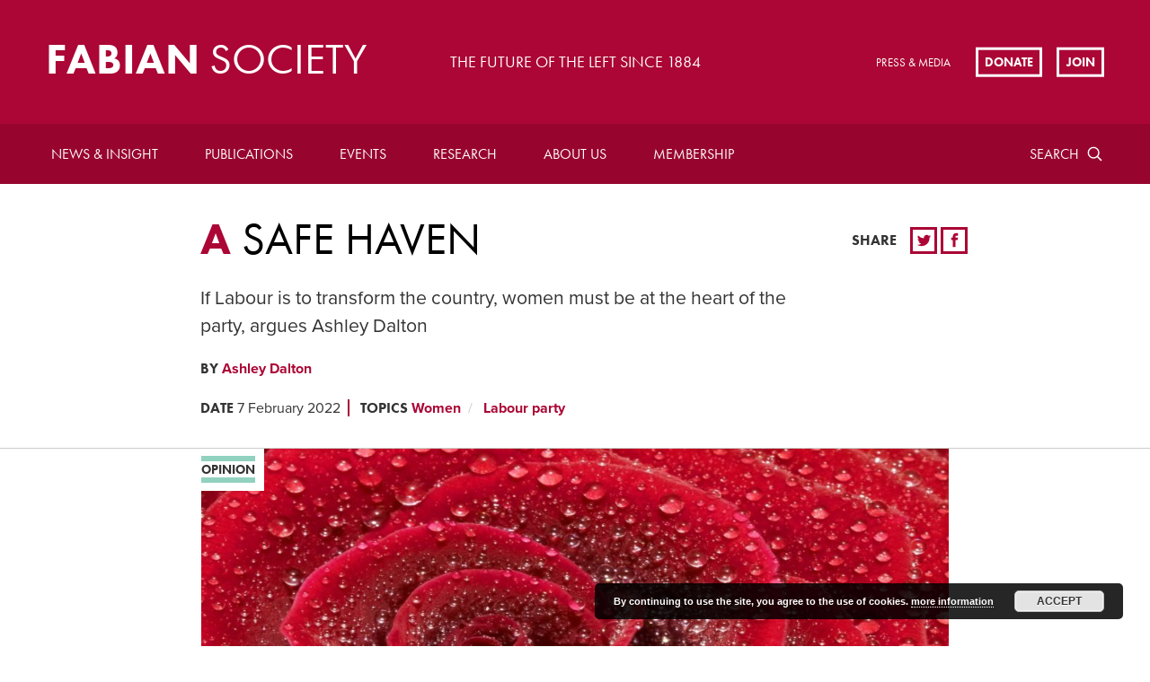

--- FILE ---
content_type: text/html; charset=UTF-8
request_url: https://fabians.org.uk/a-safe-haven/
body_size: 16812
content:
<!doctype html>
<!--[if lte IE 8]> <html lang="en" class="no-js ie9 ie8"> <![endif]-->
<!--[if IE 9]> <html lang="en" class="no-js ie9"> <![endif]-->
<!--[if !IE]><!--> <html lang="en" class="no-js"> <!--<![endif]-->
	
	<head>
		<meta charset="utf-8">
		<meta http-equiv="x-ua-compatible" content="ie=edge">
		<meta name="viewport" content="width=device-width, initial-scale=1, shrink-to-fit=no">
		<meta name="HandheldFriendly" content="True">

		<title>A safe haven | Fabian Society</title>
		<meta name="description" content="Fabian Society">
		<meta name="url" content="https://fabians.org.uk/a-safe-haven">
		<link href="https://fabians.org.uk/a-safe-haven" rel="canonical">

				<meta property="og:title" content="A safe haven | Fabian Society">
		<meta property="og:description" content="Fabian Society">
		<meta property="og:image" content="https://fabians.org.uk/wp-content/uploads/2022/02/sergey-semin-N_-tHHiiV7E-unsplash-2.jpeg">
		<meta property="og:url" content="https://fabians.org.uk/a-safe-haven">

				<meta name="twitter:title" content="A safe haven | Fabian Society">
		<meta name="twitter:description" content="Fabian Society">
		<meta name="twitter:image" content="https://fabians.org.uk/wp-content/uploads/2022/02/sergey-semin-N_-tHHiiV7E-unsplash-2.jpeg">
		<meta name="twitter:card" content="summary_large_image">

				<meta name="apple-mobile-web-app-capable" content="yes">
		<meta name="apple-mobile-web-app-status-bar-style" content="black-translucent">
		<meta name="apple-mobile-web-app-title" content="A safe haven | Fabian Society">
		<link rel="apple-touch-icon" sizes="180x180" href="/wp-content/themes/fabians/assets/images/apple-touch-icon.png">

				<meta name="mobile-web-app-capable" content="yes">
		<meta name="theme-color" content="#AB0635">
		<link rel="manifest" href="/wp-content/themes/fabians/assets/images/manifest.json">

				<link rel="icon" type="image/png" href="/wp-content/themes/fabians/assets/images/favicon-32x32.png" sizes="32x32">
		<link rel="icon" type="image/png" href="/wp-content/themes/fabians/assets/images/favicon-16x16.png" sizes="16x16">
		<link rel="shortcut icon" href="/wp-content/themes/fabians/assets/images/favicon.ico">
		<meta name="msapplication-config" content="/wp-content/themes/fabians/assets/images/browserconfig.xml">

			<style>img:is([sizes="auto" i], [sizes^="auto," i]) { contain-intrinsic-size: 3000px 1500px }</style>
	
		<!-- All in One SEO 4.8.7 - aioseo.com -->
	<meta name="description" content="For the Labour party to be the best it can be and make an offer to the British people that reflects the concerns and ambitions of the country, it is vital to harness the skills, experiences and talents of all its members and supporters, including those groups that currently find it hard to participate. The" />
	<meta name="robots" content="max-image-preview:large" />
	<meta name="author" content="VaneshaSingh"/>
	<link rel="canonical" href="https://fabians.org.uk/a-safe-haven/" />
	<meta name="generator" content="All in One SEO (AIOSEO) 4.8.7" />
		<meta property="og:locale" content="en_GB" />
		<meta property="og:site_name" content="Fabian Society - The Fabian Society is Britain’s oldest political think tank. Founded in 1884, the Society is at the forefront of developing political ideas and public policy on the left." />
		<meta property="og:type" content="article" />
		<meta property="og:title" content="A safe haven - Fabian Society" />
		<meta property="og:description" content="For the Labour party to be the best it can be and make an offer to the British people that reflects the concerns and ambitions of the country, it is vital to harness the skills, experiences and talents of all its members and supporters, including those groups that currently find it hard to participate. The" />
		<meta property="og:url" content="https://fabians.org.uk/a-safe-haven/" />
		<meta property="article:published_time" content="2022-02-07T17:36:13+00:00" />
		<meta property="article:modified_time" content="2022-02-07T17:36:13+00:00" />
		<meta name="twitter:card" content="summary_large_image" />
		<meta name="twitter:title" content="A safe haven - Fabian Society" />
		<meta name="twitter:description" content="For the Labour party to be the best it can be and make an offer to the British people that reflects the concerns and ambitions of the country, it is vital to harness the skills, experiences and talents of all its members and supporters, including those groups that currently find it hard to participate. The" />
		<script type="application/ld+json" class="aioseo-schema">
			{"@context":"https:\/\/schema.org","@graph":[{"@type":"BlogPosting","@id":"https:\/\/fabians.org.uk\/a-safe-haven\/#blogposting","name":"A safe haven - Fabian Society","headline":"A safe haven","author":{"@id":"https:\/\/fabians.org.uk\/author\/vaneshasingh\/#author"},"publisher":{"@id":"https:\/\/fabians.org.uk\/#organization"},"image":{"@type":"ImageObject","url":"https:\/\/fabians.org.uk\/wp-content\/uploads\/2022\/02\/sergey-semin-N_-tHHiiV7E-unsplash-2.jpeg","width":828,"height":554},"datePublished":"2022-02-07T17:36:13+00:00","dateModified":"2022-02-07T17:36:13+00:00","inLanguage":"en-GB","mainEntityOfPage":{"@id":"https:\/\/fabians.org.uk\/a-safe-haven\/#webpage"},"isPartOf":{"@id":"https:\/\/fabians.org.uk\/a-safe-haven\/#webpage"}},{"@type":"BreadcrumbList","@id":"https:\/\/fabians.org.uk\/a-safe-haven\/#breadcrumblist","itemListElement":[{"@type":"ListItem","@id":"https:\/\/fabians.org.uk#listItem","position":1,"name":"Home","item":"https:\/\/fabians.org.uk","nextItem":{"@type":"ListItem","@id":"https:\/\/fabians.org.uk\/a-safe-haven\/#listItem","name":"A safe haven"}},{"@type":"ListItem","@id":"https:\/\/fabians.org.uk\/a-safe-haven\/#listItem","position":2,"name":"A safe haven","previousItem":{"@type":"ListItem","@id":"https:\/\/fabians.org.uk#listItem","name":"Home"}}]},{"@type":"Organization","@id":"https:\/\/fabians.org.uk\/#organization","name":"Fabian Society","description":"The Fabian Society is Britain\u2019s oldest political think tank. Founded in 1884, the Society is at the forefront of developing political ideas and public policy on the left.","url":"https:\/\/fabians.org.uk\/"},{"@type":"Person","@id":"https:\/\/fabians.org.uk\/author\/vaneshasingh\/#author","url":"https:\/\/fabians.org.uk\/author\/vaneshasingh\/","name":"VaneshaSingh"},{"@type":"WebPage","@id":"https:\/\/fabians.org.uk\/a-safe-haven\/#webpage","url":"https:\/\/fabians.org.uk\/a-safe-haven\/","name":"A safe haven - Fabian Society","description":"For the Labour party to be the best it can be and make an offer to the British people that reflects the concerns and ambitions of the country, it is vital to harness the skills, experiences and talents of all its members and supporters, including those groups that currently find it hard to participate. The","inLanguage":"en-GB","isPartOf":{"@id":"https:\/\/fabians.org.uk\/#website"},"breadcrumb":{"@id":"https:\/\/fabians.org.uk\/a-safe-haven\/#breadcrumblist"},"author":{"@id":"https:\/\/fabians.org.uk\/author\/vaneshasingh\/#author"},"creator":{"@id":"https:\/\/fabians.org.uk\/author\/vaneshasingh\/#author"},"image":{"@type":"ImageObject","url":"https:\/\/fabians.org.uk\/wp-content\/uploads\/2022\/02\/sergey-semin-N_-tHHiiV7E-unsplash-2.jpeg","@id":"https:\/\/fabians.org.uk\/a-safe-haven\/#mainImage","width":828,"height":554},"primaryImageOfPage":{"@id":"https:\/\/fabians.org.uk\/a-safe-haven\/#mainImage"},"datePublished":"2022-02-07T17:36:13+00:00","dateModified":"2022-02-07T17:36:13+00:00"},{"@type":"WebSite","@id":"https:\/\/fabians.org.uk\/#website","url":"https:\/\/fabians.org.uk\/","name":"Fabian Society","description":"The Fabian Society is Britain\u2019s oldest political think tank. Founded in 1884, the Society is at the forefront of developing political ideas and public policy on the left.","inLanguage":"en-GB","publisher":{"@id":"https:\/\/fabians.org.uk\/#organization"}}]}
		</script>
		<!-- All in One SEO -->

<link rel='dns-prefetch' href='//checkout.stripe.com' />
<link rel='dns-prefetch' href='//code.jquery.com' />
<link rel='dns-prefetch' href='//use.typekit.net' />
<link rel="alternate" type="application/rss+xml" title="Fabian Society &raquo; A safe haven Comments Feed" href="https://fabians.org.uk/a-safe-haven/feed/" />
		<!-- This site uses the Google Analytics by MonsterInsights plugin v9.8.0 - Using Analytics tracking - https://www.monsterinsights.com/ -->
							<script src="//www.googletagmanager.com/gtag/js?id=G-PJKXHRYJDP"  data-cfasync="false" data-wpfc-render="false" type="text/javascript" async></script>
			<script data-cfasync="false" data-wpfc-render="false" type="text/javascript">
				var mi_version = '9.8.0';
				var mi_track_user = true;
				var mi_no_track_reason = '';
								var MonsterInsightsDefaultLocations = {"page_location":"https:\/\/fabians.org.uk\/a-safe-haven\/"};
								if ( typeof MonsterInsightsPrivacyGuardFilter === 'function' ) {
					var MonsterInsightsLocations = (typeof MonsterInsightsExcludeQuery === 'object') ? MonsterInsightsPrivacyGuardFilter( MonsterInsightsExcludeQuery ) : MonsterInsightsPrivacyGuardFilter( MonsterInsightsDefaultLocations );
				} else {
					var MonsterInsightsLocations = (typeof MonsterInsightsExcludeQuery === 'object') ? MonsterInsightsExcludeQuery : MonsterInsightsDefaultLocations;
				}

								var disableStrs = [
										'ga-disable-G-PJKXHRYJDP',
									];

				/* Function to detect opted out users */
				function __gtagTrackerIsOptedOut() {
					for (var index = 0; index < disableStrs.length; index++) {
						if (document.cookie.indexOf(disableStrs[index] + '=true') > -1) {
							return true;
						}
					}

					return false;
				}

				/* Disable tracking if the opt-out cookie exists. */
				if (__gtagTrackerIsOptedOut()) {
					for (var index = 0; index < disableStrs.length; index++) {
						window[disableStrs[index]] = true;
					}
				}

				/* Opt-out function */
				function __gtagTrackerOptout() {
					for (var index = 0; index < disableStrs.length; index++) {
						document.cookie = disableStrs[index] + '=true; expires=Thu, 31 Dec 2099 23:59:59 UTC; path=/';
						window[disableStrs[index]] = true;
					}
				}

				if ('undefined' === typeof gaOptout) {
					function gaOptout() {
						__gtagTrackerOptout();
					}
				}
								window.dataLayer = window.dataLayer || [];

				window.MonsterInsightsDualTracker = {
					helpers: {},
					trackers: {},
				};
				if (mi_track_user) {
					function __gtagDataLayer() {
						dataLayer.push(arguments);
					}

					function __gtagTracker(type, name, parameters) {
						if (!parameters) {
							parameters = {};
						}

						if (parameters.send_to) {
							__gtagDataLayer.apply(null, arguments);
							return;
						}

						if (type === 'event') {
														parameters.send_to = monsterinsights_frontend.v4_id;
							var hookName = name;
							if (typeof parameters['event_category'] !== 'undefined') {
								hookName = parameters['event_category'] + ':' + name;
							}

							if (typeof MonsterInsightsDualTracker.trackers[hookName] !== 'undefined') {
								MonsterInsightsDualTracker.trackers[hookName](parameters);
							} else {
								__gtagDataLayer('event', name, parameters);
							}
							
						} else {
							__gtagDataLayer.apply(null, arguments);
						}
					}

					__gtagTracker('js', new Date());
					__gtagTracker('set', {
						'developer_id.dZGIzZG': true,
											});
					if ( MonsterInsightsLocations.page_location ) {
						__gtagTracker('set', MonsterInsightsLocations);
					}
										__gtagTracker('config', 'G-PJKXHRYJDP', {"forceSSL":"true","link_attribution":"true"} );
										window.gtag = __gtagTracker;										(function () {
						/* https://developers.google.com/analytics/devguides/collection/analyticsjs/ */
						/* ga and __gaTracker compatibility shim. */
						var noopfn = function () {
							return null;
						};
						var newtracker = function () {
							return new Tracker();
						};
						var Tracker = function () {
							return null;
						};
						var p = Tracker.prototype;
						p.get = noopfn;
						p.set = noopfn;
						p.send = function () {
							var args = Array.prototype.slice.call(arguments);
							args.unshift('send');
							__gaTracker.apply(null, args);
						};
						var __gaTracker = function () {
							var len = arguments.length;
							if (len === 0) {
								return;
							}
							var f = arguments[len - 1];
							if (typeof f !== 'object' || f === null || typeof f.hitCallback !== 'function') {
								if ('send' === arguments[0]) {
									var hitConverted, hitObject = false, action;
									if ('event' === arguments[1]) {
										if ('undefined' !== typeof arguments[3]) {
											hitObject = {
												'eventAction': arguments[3],
												'eventCategory': arguments[2],
												'eventLabel': arguments[4],
												'value': arguments[5] ? arguments[5] : 1,
											}
										}
									}
									if ('pageview' === arguments[1]) {
										if ('undefined' !== typeof arguments[2]) {
											hitObject = {
												'eventAction': 'page_view',
												'page_path': arguments[2],
											}
										}
									}
									if (typeof arguments[2] === 'object') {
										hitObject = arguments[2];
									}
									if (typeof arguments[5] === 'object') {
										Object.assign(hitObject, arguments[5]);
									}
									if ('undefined' !== typeof arguments[1].hitType) {
										hitObject = arguments[1];
										if ('pageview' === hitObject.hitType) {
											hitObject.eventAction = 'page_view';
										}
									}
									if (hitObject) {
										action = 'timing' === arguments[1].hitType ? 'timing_complete' : hitObject.eventAction;
										hitConverted = mapArgs(hitObject);
										__gtagTracker('event', action, hitConverted);
									}
								}
								return;
							}

							function mapArgs(args) {
								var arg, hit = {};
								var gaMap = {
									'eventCategory': 'event_category',
									'eventAction': 'event_action',
									'eventLabel': 'event_label',
									'eventValue': 'event_value',
									'nonInteraction': 'non_interaction',
									'timingCategory': 'event_category',
									'timingVar': 'name',
									'timingValue': 'value',
									'timingLabel': 'event_label',
									'page': 'page_path',
									'location': 'page_location',
									'title': 'page_title',
									'referrer' : 'page_referrer',
								};
								for (arg in args) {
																		if (!(!args.hasOwnProperty(arg) || !gaMap.hasOwnProperty(arg))) {
										hit[gaMap[arg]] = args[arg];
									} else {
										hit[arg] = args[arg];
									}
								}
								return hit;
							}

							try {
								f.hitCallback();
							} catch (ex) {
							}
						};
						__gaTracker.create = newtracker;
						__gaTracker.getByName = newtracker;
						__gaTracker.getAll = function () {
							return [];
						};
						__gaTracker.remove = noopfn;
						__gaTracker.loaded = true;
						window['__gaTracker'] = __gaTracker;
					})();
									} else {
										console.log("");
					(function () {
						function __gtagTracker() {
							return null;
						}

						window['__gtagTracker'] = __gtagTracker;
						window['gtag'] = __gtagTracker;
					})();
									}
			</script>
			
							<!-- / Google Analytics by MonsterInsights -->
		<link rel='stylesheet' id='wp-block-library-css' href='https://fabians.org.uk/wp-includes/css/dist/block-library/style.min.css?ver=6.8.3' type='text/css' media='all' />
<style id='classic-theme-styles-inline-css' type='text/css'>
/*! This file is auto-generated */
.wp-block-button__link{color:#fff;background-color:#32373c;border-radius:9999px;box-shadow:none;text-decoration:none;padding:calc(.667em + 2px) calc(1.333em + 2px);font-size:1.125em}.wp-block-file__button{background:#32373c;color:#fff;text-decoration:none}
</style>
<style id='global-styles-inline-css' type='text/css'>
:root{--wp--preset--aspect-ratio--square: 1;--wp--preset--aspect-ratio--4-3: 4/3;--wp--preset--aspect-ratio--3-4: 3/4;--wp--preset--aspect-ratio--3-2: 3/2;--wp--preset--aspect-ratio--2-3: 2/3;--wp--preset--aspect-ratio--16-9: 16/9;--wp--preset--aspect-ratio--9-16: 9/16;--wp--preset--color--black: #000000;--wp--preset--color--cyan-bluish-gray: #abb8c3;--wp--preset--color--white: #ffffff;--wp--preset--color--pale-pink: #f78da7;--wp--preset--color--vivid-red: #cf2e2e;--wp--preset--color--luminous-vivid-orange: #ff6900;--wp--preset--color--luminous-vivid-amber: #fcb900;--wp--preset--color--light-green-cyan: #7bdcb5;--wp--preset--color--vivid-green-cyan: #00d084;--wp--preset--color--pale-cyan-blue: #8ed1fc;--wp--preset--color--vivid-cyan-blue: #0693e3;--wp--preset--color--vivid-purple: #9b51e0;--wp--preset--gradient--vivid-cyan-blue-to-vivid-purple: linear-gradient(135deg,rgba(6,147,227,1) 0%,rgb(155,81,224) 100%);--wp--preset--gradient--light-green-cyan-to-vivid-green-cyan: linear-gradient(135deg,rgb(122,220,180) 0%,rgb(0,208,130) 100%);--wp--preset--gradient--luminous-vivid-amber-to-luminous-vivid-orange: linear-gradient(135deg,rgba(252,185,0,1) 0%,rgba(255,105,0,1) 100%);--wp--preset--gradient--luminous-vivid-orange-to-vivid-red: linear-gradient(135deg,rgba(255,105,0,1) 0%,rgb(207,46,46) 100%);--wp--preset--gradient--very-light-gray-to-cyan-bluish-gray: linear-gradient(135deg,rgb(238,238,238) 0%,rgb(169,184,195) 100%);--wp--preset--gradient--cool-to-warm-spectrum: linear-gradient(135deg,rgb(74,234,220) 0%,rgb(151,120,209) 20%,rgb(207,42,186) 40%,rgb(238,44,130) 60%,rgb(251,105,98) 80%,rgb(254,248,76) 100%);--wp--preset--gradient--blush-light-purple: linear-gradient(135deg,rgb(255,206,236) 0%,rgb(152,150,240) 100%);--wp--preset--gradient--blush-bordeaux: linear-gradient(135deg,rgb(254,205,165) 0%,rgb(254,45,45) 50%,rgb(107,0,62) 100%);--wp--preset--gradient--luminous-dusk: linear-gradient(135deg,rgb(255,203,112) 0%,rgb(199,81,192) 50%,rgb(65,88,208) 100%);--wp--preset--gradient--pale-ocean: linear-gradient(135deg,rgb(255,245,203) 0%,rgb(182,227,212) 50%,rgb(51,167,181) 100%);--wp--preset--gradient--electric-grass: linear-gradient(135deg,rgb(202,248,128) 0%,rgb(113,206,126) 100%);--wp--preset--gradient--midnight: linear-gradient(135deg,rgb(2,3,129) 0%,rgb(40,116,252) 100%);--wp--preset--font-size--small: 13px;--wp--preset--font-size--medium: 20px;--wp--preset--font-size--large: 36px;--wp--preset--font-size--x-large: 42px;--wp--preset--spacing--20: 0.44rem;--wp--preset--spacing--30: 0.67rem;--wp--preset--spacing--40: 1rem;--wp--preset--spacing--50: 1.5rem;--wp--preset--spacing--60: 2.25rem;--wp--preset--spacing--70: 3.38rem;--wp--preset--spacing--80: 5.06rem;--wp--preset--shadow--natural: 6px 6px 9px rgba(0, 0, 0, 0.2);--wp--preset--shadow--deep: 12px 12px 50px rgba(0, 0, 0, 0.4);--wp--preset--shadow--sharp: 6px 6px 0px rgba(0, 0, 0, 0.2);--wp--preset--shadow--outlined: 6px 6px 0px -3px rgba(255, 255, 255, 1), 6px 6px rgba(0, 0, 0, 1);--wp--preset--shadow--crisp: 6px 6px 0px rgba(0, 0, 0, 1);}:where(.is-layout-flex){gap: 0.5em;}:where(.is-layout-grid){gap: 0.5em;}body .is-layout-flex{display: flex;}.is-layout-flex{flex-wrap: wrap;align-items: center;}.is-layout-flex > :is(*, div){margin: 0;}body .is-layout-grid{display: grid;}.is-layout-grid > :is(*, div){margin: 0;}:where(.wp-block-columns.is-layout-flex){gap: 2em;}:where(.wp-block-columns.is-layout-grid){gap: 2em;}:where(.wp-block-post-template.is-layout-flex){gap: 1.25em;}:where(.wp-block-post-template.is-layout-grid){gap: 1.25em;}.has-black-color{color: var(--wp--preset--color--black) !important;}.has-cyan-bluish-gray-color{color: var(--wp--preset--color--cyan-bluish-gray) !important;}.has-white-color{color: var(--wp--preset--color--white) !important;}.has-pale-pink-color{color: var(--wp--preset--color--pale-pink) !important;}.has-vivid-red-color{color: var(--wp--preset--color--vivid-red) !important;}.has-luminous-vivid-orange-color{color: var(--wp--preset--color--luminous-vivid-orange) !important;}.has-luminous-vivid-amber-color{color: var(--wp--preset--color--luminous-vivid-amber) !important;}.has-light-green-cyan-color{color: var(--wp--preset--color--light-green-cyan) !important;}.has-vivid-green-cyan-color{color: var(--wp--preset--color--vivid-green-cyan) !important;}.has-pale-cyan-blue-color{color: var(--wp--preset--color--pale-cyan-blue) !important;}.has-vivid-cyan-blue-color{color: var(--wp--preset--color--vivid-cyan-blue) !important;}.has-vivid-purple-color{color: var(--wp--preset--color--vivid-purple) !important;}.has-black-background-color{background-color: var(--wp--preset--color--black) !important;}.has-cyan-bluish-gray-background-color{background-color: var(--wp--preset--color--cyan-bluish-gray) !important;}.has-white-background-color{background-color: var(--wp--preset--color--white) !important;}.has-pale-pink-background-color{background-color: var(--wp--preset--color--pale-pink) !important;}.has-vivid-red-background-color{background-color: var(--wp--preset--color--vivid-red) !important;}.has-luminous-vivid-orange-background-color{background-color: var(--wp--preset--color--luminous-vivid-orange) !important;}.has-luminous-vivid-amber-background-color{background-color: var(--wp--preset--color--luminous-vivid-amber) !important;}.has-light-green-cyan-background-color{background-color: var(--wp--preset--color--light-green-cyan) !important;}.has-vivid-green-cyan-background-color{background-color: var(--wp--preset--color--vivid-green-cyan) !important;}.has-pale-cyan-blue-background-color{background-color: var(--wp--preset--color--pale-cyan-blue) !important;}.has-vivid-cyan-blue-background-color{background-color: var(--wp--preset--color--vivid-cyan-blue) !important;}.has-vivid-purple-background-color{background-color: var(--wp--preset--color--vivid-purple) !important;}.has-black-border-color{border-color: var(--wp--preset--color--black) !important;}.has-cyan-bluish-gray-border-color{border-color: var(--wp--preset--color--cyan-bluish-gray) !important;}.has-white-border-color{border-color: var(--wp--preset--color--white) !important;}.has-pale-pink-border-color{border-color: var(--wp--preset--color--pale-pink) !important;}.has-vivid-red-border-color{border-color: var(--wp--preset--color--vivid-red) !important;}.has-luminous-vivid-orange-border-color{border-color: var(--wp--preset--color--luminous-vivid-orange) !important;}.has-luminous-vivid-amber-border-color{border-color: var(--wp--preset--color--luminous-vivid-amber) !important;}.has-light-green-cyan-border-color{border-color: var(--wp--preset--color--light-green-cyan) !important;}.has-vivid-green-cyan-border-color{border-color: var(--wp--preset--color--vivid-green-cyan) !important;}.has-pale-cyan-blue-border-color{border-color: var(--wp--preset--color--pale-cyan-blue) !important;}.has-vivid-cyan-blue-border-color{border-color: var(--wp--preset--color--vivid-cyan-blue) !important;}.has-vivid-purple-border-color{border-color: var(--wp--preset--color--vivid-purple) !important;}.has-vivid-cyan-blue-to-vivid-purple-gradient-background{background: var(--wp--preset--gradient--vivid-cyan-blue-to-vivid-purple) !important;}.has-light-green-cyan-to-vivid-green-cyan-gradient-background{background: var(--wp--preset--gradient--light-green-cyan-to-vivid-green-cyan) !important;}.has-luminous-vivid-amber-to-luminous-vivid-orange-gradient-background{background: var(--wp--preset--gradient--luminous-vivid-amber-to-luminous-vivid-orange) !important;}.has-luminous-vivid-orange-to-vivid-red-gradient-background{background: var(--wp--preset--gradient--luminous-vivid-orange-to-vivid-red) !important;}.has-very-light-gray-to-cyan-bluish-gray-gradient-background{background: var(--wp--preset--gradient--very-light-gray-to-cyan-bluish-gray) !important;}.has-cool-to-warm-spectrum-gradient-background{background: var(--wp--preset--gradient--cool-to-warm-spectrum) !important;}.has-blush-light-purple-gradient-background{background: var(--wp--preset--gradient--blush-light-purple) !important;}.has-blush-bordeaux-gradient-background{background: var(--wp--preset--gradient--blush-bordeaux) !important;}.has-luminous-dusk-gradient-background{background: var(--wp--preset--gradient--luminous-dusk) !important;}.has-pale-ocean-gradient-background{background: var(--wp--preset--gradient--pale-ocean) !important;}.has-electric-grass-gradient-background{background: var(--wp--preset--gradient--electric-grass) !important;}.has-midnight-gradient-background{background: var(--wp--preset--gradient--midnight) !important;}.has-small-font-size{font-size: var(--wp--preset--font-size--small) !important;}.has-medium-font-size{font-size: var(--wp--preset--font-size--medium) !important;}.has-large-font-size{font-size: var(--wp--preset--font-size--large) !important;}.has-x-large-font-size{font-size: var(--wp--preset--font-size--x-large) !important;}
:where(.wp-block-post-template.is-layout-flex){gap: 1.25em;}:where(.wp-block-post-template.is-layout-grid){gap: 1.25em;}
:where(.wp-block-columns.is-layout-flex){gap: 2em;}:where(.wp-block-columns.is-layout-grid){gap: 2em;}
:root :where(.wp-block-pullquote){font-size: 1.5em;line-height: 1.6;}
</style>
<link rel='stylesheet' id='civicrm-quickdonate-css-css' href='https://fabians.org.uk/wp-content/plugins/civicrm-quickdonate/assets/css/civicrm-quickdonate.css?ver=6.8.3' type='text/css' media='all' />
<link rel='stylesheet' id='civicrm-gopi-bootstrap-css' href='https://fabians.org.uk/wp-content/plugins/civicrm-quickdonate/assets/css/bootstrap.min.css?ver=6.8.3' type='text/css' media='all' />
<link rel='stylesheet' id='civicrm-gopi-custom-css' href='https://fabians.org.uk/wp-content/plugins/civicrm-quickdonate/assets/css/custom.css?ver=6.8.3' type='text/css' media='all' />
<link rel='stylesheet' id='civicrm-gopi-fontawesome-css' href='https://fabians.org.uk/wp-content/plugins/civicrm-quickdonate/assets/font-awesome/css/font-awesome.min.css?ver=6.8.3' type='text/css' media='all' />
<link rel='stylesheet' id='theme-my-login-css' href='https://fabians.org.uk/wp-content/plugins/theme-my-login/assets/styles/theme-my-login.min.css?ver=7.1.14' type='text/css' media='all' />
<link rel='stylesheet' id='veda-local-societies-css' href='https://fabians.org.uk/wp-content/plugins/veda-civicrm-integration/assets/css/local-societies.css?ver=6.8.3' type='text/css' media='all' />
<link rel='stylesheet' id='fabians-style-css' href='https://fabians.org.uk/wp-content/themes/fabians/assets/css/style.css?ver=6.8.3' type='text/css' media='all' />
<link rel='stylesheet' id='fabians-print-css' href='https://fabians.org.uk/wp-content/themes/fabians/assets/css/print.css?ver=6.8.3' type='text/css' media='print' />
<script type="text/javascript" src="https://fabians.org.uk/wp-content/plugins/google-analytics-for-wordpress/assets/js/frontend-gtag.min.js?ver=9.8.0" id="monsterinsights-frontend-script-js" async="async" data-wp-strategy="async"></script>
<script data-cfasync="false" data-wpfc-render="false" type="text/javascript" id='monsterinsights-frontend-script-js-extra'>/* <![CDATA[ */
var monsterinsights_frontend = {"js_events_tracking":"true","download_extensions":"doc,pdf,ppt,zip,xls,docx,pptx,xlsx","inbound_paths":"[{\"path\":\"\\\/go\\\/\",\"label\":\"affiliate\"},{\"path\":\"\\\/recommend\\\/\",\"label\":\"affiliate\"}]","home_url":"https:\/\/fabians.org.uk","hash_tracking":"false","v4_id":"G-PJKXHRYJDP"};/* ]]> */
</script>
<script type="text/javascript" src="https://checkout.stripe.com/checkout.js?ver=6.8.3" id="civicrm-quickdonate-stripe-js"></script>
<script type="text/javascript" src="https://fabians.org.uk/wp-content/plugins/civicrm-quickdonate/assets/js/jquery.min.js?ver=6.8.3" id="civicrm-gopi-jqueryjs-js"></script>
<script type="text/javascript" src="https://fabians.org.uk/wp-content/plugins/civicrm-quickdonate/assets/js/bootstrap.min.js?ver=6.8.3" id="civicrm-gopi-bootstrapjs-js"></script>
<script type="text/javascript" src="https://fabians.org.uk/wp-content/plugins/civicrm-quickdonate/assets/js/custom.js?ver=6.8.3" id="civicrm-gopi-customjs-js"></script>
<script type="text/javascript" src="https://fabians.org.uk/wp-includes/js/jquery/jquery.min.js?ver=3.7.1" id="jquery-core-js"></script>
<script type="text/javascript" src="https://fabians.org.uk/wp-includes/js/jquery/jquery-migrate.min.js?ver=3.4.1" id="jquery-migrate-js"></script>
<script type="text/javascript" src="https://use.typekit.net/mzs8rsb.js?ver=6.8.3" id="fabians-typekit-js"></script>
<script type="text/javascript" id="fabians-typekit-js-after">
/* <![CDATA[ */
try{Typekit.load({ async: true });}catch(e){}
/* ]]> */
</script>
<script type="text/javascript" src="https://fabians.org.uk/wp-content/themes/fabians/assets/js/picturefill.min.js?ver=6.8.3" id="fabians-picturefill-js"></script>
<link rel="EditURI" type="application/rsd+xml" title="RSD" href="https://fabians.org.uk/xmlrpc.php?rsd" />
<meta name="generator" content="WordPress 6.8.3" />
<link rel='shortlink' href='https://fabians.org.uk/?p=21385' />
<link rel="alternate" title="oEmbed (JSON)" type="application/json+oembed" href="https://fabians.org.uk/wp-json/oembed/1.0/embed?url=https%3A%2F%2Ffabians.org.uk%2Fa-safe-haven%2F" />
<link rel="alternate" title="oEmbed (XML)" type="text/xml+oembed" href="https://fabians.org.uk/wp-json/oembed/1.0/embed?url=https%3A%2F%2Ffabians.org.uk%2Fa-safe-haven%2F&#038;format=xml" />
<style id="mystickymenu" type="text/css">#mysticky-nav { width:100%; position: static; height: auto !important; }#mysticky-nav.wrapfixed { position:fixed; left: 0px; margin-top:0px;  z-index: 99990; -webkit-transition: 0.3s; -moz-transition: 0.3s; -o-transition: 0.3s; transition: 0.3s; -ms-filter:"progid:DXImageTransform.Microsoft.Alpha(Opacity=90)"; filter: alpha(opacity=90); opacity:0.9; background-color: #f7f5e7;}#mysticky-nav.wrapfixed .myfixed{ background-color: #f7f5e7; position: relative;top: auto;left: auto;right: auto;}#mysticky-nav .myfixed { margin:0 auto; float:none; border:0px; background:none; max-width:100%; }</style>			<style type="text/css">
																															</style>
			<style>.members-area-menuitem{ display: none !important; }</style><link rel="icon" href="https://fabians.org.uk/wp-content/uploads/2022/07/cropped-Fabian_Society_logo-32x32.png" sizes="32x32" />
<link rel="icon" href="https://fabians.org.uk/wp-content/uploads/2022/07/cropped-Fabian_Society_logo-192x192.png" sizes="192x192" />
<link rel="apple-touch-icon" href="https://fabians.org.uk/wp-content/uploads/2022/07/cropped-Fabian_Society_logo-180x180.png" />
<meta name="msapplication-TileImage" content="https://fabians.org.uk/wp-content/uploads/2022/07/cropped-Fabian_Society_logo-270x270.png" />
		<style type="text/css" id="wp-custom-css">
			.paypal input {width:auto;}
.page-id-946 .article-header-summary{
  font-size: 1.02em;
  line-height: 1.2;
}

#billing-payment-block {
    float: left;
	width: 100%;
}

#billing-payment-block #card-element {
    margin-left: 150;
}		</style>
		
	</head>

	<body class="wp-singular post-template-default single single-post postid-21385 single-format-standard wp-theme-fabians">

				<header class="header clearfix">


			<a href="/" id="logo" class="header-logo">
				<h2 class="header-logo-text">Fabian <span>Society</span></h2>
			</a>

							<h3 class="header-tag">The future of the left since 1884</h3>
			
							<ul class="sec-nav">
					
											<li class="sec-nav-item">
							<a href="https://fabians.org.uk/press-media/" class="sec-nav-item-link">Press &#038; Media</a>
						</li>
									</ul>
			
						<ul class="cta-list">
														<li class="cta-list-item">
						<a href="https://fabians.org.uk/donate/" class="cta-list-item-link">Donate</a>
					</li>
				
									<li class="cta-list-item">
						<a href="https://fabians.org.uk/join/" class="cta-list-item-link">Join</a>
					</li>
							</ul>
			
						<label for="rnav-open" id="rnav-button" class="menu-button"><svg aria-hidden="true" class="icon"><use xlink:href="/wp-content/themes/fabians/assets/svg/icons.svg#menu"/></svg><span class="menu-text">Menu</span></label>
		</header>

				<nav class="header-nav clearfix">
			<div class="search-outer">
				<form method="get" class="search" id="main-nav-search-form" action="/">
					<label for="header-search" class="form-label visually-hidden">Search</label>
					<input type="text" id="header-search" name="site-search" title="site-search" placeholder="Search" autocomplete="on" class="search-input">

					<label for="header-search-submit" class="search-button">
						<span class="element-hidden" aria-hidden="true">Search</span>
						<svg aria-hidden="true" class="icon"><use xlink:href="/wp-content/themes/fabians/assets/svg/icons.svg#search"/></svg>
					</label>

					<input id="header-search-submit" type="submit" value="Search" class="search-submit visually-hidden">

					<a href="#" class="search-close"><span class="element-hidden" aria-hidden="true">Search close</span><svg aria-hidden="true" class="icon"><use xlink:href="/wp-content/themes/fabians/assets/svg/icons.svg#close"/></svg></a>

				</form>
			</div>

			<ul id="menu-main-menu-1" class="header-nav-list"><li class="menu-item menu-item-type-post_type menu-item-object-page menu-item-25 nav-item"><a href="https://fabians.org.uk/news-insights/" class="nav-item-link">News &#038; Insight</a></li>
<li class="menu-item menu-item-type-post_type menu-item-object-page menu-item-has-children menu-item-24 nav-item"><a href="https://fabians.org.uk/publications/" class="nav-item-link">Publications</a><ul class="dropdown">	<li class="menu-item menu-item-type-post_type menu-item-object-page menu-item-28 nav-item"><a href="https://fabians.org.uk/publications/fabian-review/" class="nav-item-link">Fabian Review</a></li>
</ul>
</li>
<li class="menu-item menu-item-type-post_type menu-item-object-page menu-item-23 nav-item"><a href="https://fabians.org.uk/events/" class="nav-item-link">Events</a></li>
<li class="menu-item menu-item-type-post_type menu-item-object-page menu-item-has-children menu-item-25521 nav-item"><a href="https://fabians.org.uk/research/" class="nav-item-link">Research</a><ul class="dropdown">	<li class="menu-item menu-item-type-post_type menu-item-object-page menu-item-25512 nav-item"><a href="https://fabians.org.uk/about-us/meet-our-experts/" class="nav-item-link">Meet our experts</a></li>
	<li class="menu-item menu-item-type-post_type menu-item-object-page menu-item-25522 nav-item"><a href="https://fabians.org.uk/about-us/our-projects/current-projects/" class="nav-item-link">Current Projects</a></li>
	<li class="menu-item menu-item-type-post_type menu-item-object-page menu-item-27635 nav-item"><a href="https://fabians.org.uk/fabian-housing-centre/" class="nav-item-link">Fabian Housing Centre</a></li>
</ul>
</li>
<li class="menu-item menu-item-type-post_type menu-item-object-page menu-item-has-children menu-item-22 nav-item"><a href="https://fabians.org.uk/about-us/" class="nav-item-link">About us</a><ul class="dropdown">	<li class="menu-item menu-item-type-post_type menu-item-object-page menu-item-7489 nav-item"><a href="https://fabians.org.uk/about-us/our-history/" class="nav-item-link">Our history</a></li>
	<li class="menu-item menu-item-type-post_type menu-item-object-page menu-item-7606 nav-item"><a href="https://fabians.org.uk/about-us/our-people/" class="nav-item-link">Our people</a></li>
	<li class="menu-item menu-item-type-post_type menu-item-object-page menu-item-6167 nav-item"><a href="https://fabians.org.uk/about-us/our-projects/" class="nav-item-link">Our projects</a></li>
	<li class="menu-item menu-item-type-post_type menu-item-object-page menu-item-7898 nav-item"><a href="https://fabians.org.uk/about-us/partnerships/" class="nav-item-link">Partnerships</a></li>
	<li class="menu-item menu-item-type-post_type menu-item-object-page menu-item-7482 nav-item"><a href="https://fabians.org.uk/about-us/accountability/" class="nav-item-link">Accountability</a></li>
	<li class="menu-item menu-item-type-post_type menu-item-object-page menu-item-7477 nav-item"><a href="https://fabians.org.uk/about-us/recruitment/" class="nav-item-link">Recruitment</a></li>
	<li class="menu-item menu-item-type-custom menu-item-object-custom menu-item-24511 nav-item"><a href="https://fabians.org.uk/contact-us/" class="nav-item-link">Contact us</a></li>
</ul>
</li>
<li class="menu-item menu-item-type-post_type menu-item-object-page menu-item-has-children menu-item-21 nav-item"><a href="https://fabians.org.uk/membership/" class="nav-item-link">Membership</a><ul class="dropdown">	<li class="menu-item menu-item-type-post_type menu-item-object-page menu-item-7686 nav-item"><a href="https://fabians.org.uk/membership/join/" class="nav-item-link">Join</a></li>
	<li class="menu-item menu-item-type-custom menu-item-object-custom menu-item-22031 nav-item"><a href="https://fabians.org.uk/membership-upgrade/?page=CiviCRM&#038;q=civicrm%2Fmembershipupgrade%2Fprecheck&#038;reset=1" class="nav-item-link">Membership Upgrade</a></li>
	<li class="menu-item menu-item-type-post_type menu-item-object-page menu-item-6257 nav-item"><a href="https://fabians.org.uk/membership/get-involved/" class="nav-item-link">Get involved</a></li>
	<li class="menu-item menu-item-type-post_type menu-item-object-page menu-item-7610 nav-item"><a href="https://fabians.org.uk/membership/young-fabians/" class="nav-item-link">Young Fabians</a></li>
	<li class="menu-item menu-item-type-post_type menu-item-object-page menu-item-7611 nav-item"><a href="https://fabians.org.uk/membership/fabian-women/" class="nav-item-link">Fabian Women’s Network</a></li>
	<li class="menu-item menu-item-type-post_type menu-item-object-page menu-item-7609 nav-item"><a href="https://fabians.org.uk/membership/scottish-fabians/" class="nav-item-link">Scottish Fabians</a></li>
	<li class="menu-item menu-item-type-post_type menu-item-object-page menu-item-7608 nav-item"><a href="https://fabians.org.uk/local-fabians/" class="nav-item-link">Local Fabians</a></li>
	<li class="menu-item menu-item-type-post_type menu-item-object-page menu-item-7614 nav-item"><a href="https://fabians.org.uk/membership/welsh-fabians/" class="nav-item-link">Welsh Fabians</a></li>
	<li class="menu-item menu-item-type-post_type menu-item-object-page menu-item-18103 nav-item"><a href="https://fabians.org.uk/membership/member-interest-groups/" class="nav-item-link">Member policy groups</a></li>
	<li class="menu-item menu-item-type-post_type menu-item-object-page menu-item-28656 nav-item"><a href="https://fabians.org.uk/membership/member-interest-groups/fabian-education-policy-group/" class="nav-item-link">Fabian Education Policy Group</a></li>
	<li class="menu-item menu-item-type-post_type menu-item-object-page menu-item-12540 nav-item"><a href="https://fabians.org.uk/membership/fabian-blogs/" class="nav-item-link">Fabian network blogs</a></li>
</ul>
</li>
</ul>

			<div class="nav-item search">
				<a href="/?s=" class="nav-item-link search-text">Search</a>
				<a href="/?s=" class="nav-item-link search-btn">
					<span class="element-hidden" aria-hidden="true">Search</span>
					<svg aria-hidden="true" class="icon"><use xlink:href="/wp-content/themes/fabians/assets/svg/icons.svg#search"/></svg>
				</a>
			</div>

		</nav>

		<input type="checkbox" name="rnav-open" id="rnav-open">

<nav class="rnav clearfix">
	<form method="get" class="search" action="">
		<label for="s" class="form-label visually-hidden">Search</label>
		<input type="text" name="s" id="s" name="site-search" title="site-search" placeholder="Search" autocomplete="on" class="search-input" value="">

		<label for="rnav-search-submit" class="search-button">
			<span class="element-hidden" aria-hidden="true">Search</span>
			<svg aria-hidden="true" class="icon"><use xlink:href="/wp-content/themes/fabians/assets/svg/icons.svg#search"/></svg>
		</label>

		<input id="rnav-search-submit" type="submit" value="Search" class="search-submit visually-hidden">
	</form>

	<nav id="responsive-nav" class="rnav"><ul id="menu-main-menu" class="rnav-list with-dropdown"><li id="menu-item-25" class="menu-item menu-item-type-post_type menu-item-object-page menu-item-25 rnav-item"><a href="https://fabians.org.uk/news-insights/" class="rnav-item-link">News &#038; Insight</a></li>
<li id="menu-item-24" class="menu-item menu-item-type-post_type menu-item-object-page menu-item-has-children menu-item-24 rnav-item with-dropdown"><a href="https://fabians.org.uk/publications/" class="rnav-item-link">Publications</a>
				<input type="checkbox" name="dropdown-24" id="dropdown-24" class="visually-hidden rnav-checkbox">
				<label for="dropdown-24" class="rnav-arrow"><span class="element-hidden" aria-hidden="true">Expand dropdown</span><svg aria-hidden="true" class="icon"><use xmlns:xlink="http://www.w3.org/1999/xlink" xlink:href="/wp-content/themes/fabians/assets/svg/icons.svg#arrow-down"></use></svg></label>
			<ul class="rnav-dropdown">	<li id="menu-item-28" class="menu-item menu-item-type-post_type menu-item-object-page menu-item-28 rnav-item"><a href="https://fabians.org.uk/publications/fabian-review/" class="rnav-item-link">Fabian Review</a></li>
</ul>
</li>
<li id="menu-item-23" class="menu-item menu-item-type-post_type menu-item-object-page menu-item-23 rnav-item"><a href="https://fabians.org.uk/events/" class="rnav-item-link">Events</a></li>
<li id="menu-item-25521" class="menu-item menu-item-type-post_type menu-item-object-page menu-item-has-children menu-item-25521 rnav-item with-dropdown"><a href="https://fabians.org.uk/research/" class="rnav-item-link">Research</a>
				<input type="checkbox" name="dropdown-25521" id="dropdown-25521" class="visually-hidden rnav-checkbox">
				<label for="dropdown-25521" class="rnav-arrow"><span class="element-hidden" aria-hidden="true">Expand dropdown</span><svg aria-hidden="true" class="icon"><use xmlns:xlink="http://www.w3.org/1999/xlink" xlink:href="/wp-content/themes/fabians/assets/svg/icons.svg#arrow-down"></use></svg></label>
			<ul class="rnav-dropdown">	<li id="menu-item-25512" class="menu-item menu-item-type-post_type menu-item-object-page menu-item-25512 rnav-item"><a href="https://fabians.org.uk/about-us/meet-our-experts/" class="rnav-item-link">Meet our experts</a></li>
	<li id="menu-item-25522" class="menu-item menu-item-type-post_type menu-item-object-page menu-item-25522 rnav-item"><a href="https://fabians.org.uk/about-us/our-projects/current-projects/" class="rnav-item-link">Current Projects</a></li>
	<li id="menu-item-27635" class="menu-item menu-item-type-post_type menu-item-object-page menu-item-27635 rnav-item"><a href="https://fabians.org.uk/fabian-housing-centre/" class="rnav-item-link">Fabian Housing Centre</a></li>
</ul>
</li>
<li id="menu-item-22" class="menu-item menu-item-type-post_type menu-item-object-page menu-item-has-children menu-item-22 rnav-item with-dropdown"><a href="https://fabians.org.uk/about-us/" class="rnav-item-link">About us</a>
				<input type="checkbox" name="dropdown-22" id="dropdown-22" class="visually-hidden rnav-checkbox">
				<label for="dropdown-22" class="rnav-arrow"><span class="element-hidden" aria-hidden="true">Expand dropdown</span><svg aria-hidden="true" class="icon"><use xmlns:xlink="http://www.w3.org/1999/xlink" xlink:href="/wp-content/themes/fabians/assets/svg/icons.svg#arrow-down"></use></svg></label>
			<ul class="rnav-dropdown">	<li id="menu-item-7489" class="menu-item menu-item-type-post_type menu-item-object-page menu-item-7489 rnav-item"><a href="https://fabians.org.uk/about-us/our-history/" class="rnav-item-link">Our history</a></li>
	<li id="menu-item-7606" class="menu-item menu-item-type-post_type menu-item-object-page menu-item-has-children menu-item-7606 rnav-item with-dropdown"><a href="https://fabians.org.uk/about-us/our-people/" class="rnav-item-link">Our people</a>
				<input type="checkbox" name="dropdown-7606" id="dropdown-7606" class="visually-hidden rnav-checkbox">
				<label for="dropdown-7606" class="rnav-arrow"><span class="element-hidden" aria-hidden="true">Expand dropdown</span><svg aria-hidden="true" class="icon"><use xmlns:xlink="http://www.w3.org/1999/xlink" xlink:href="/wp-content/themes/fabians/assets/svg/icons.svg#arrow-down"></use></svg></label>
			<ul class="rnav-dropdown">		<li id="menu-item-7687" class="menu-item menu-item-type-post_type menu-item-object-page menu-item-7687 rnav-item"><a href="https://fabians.org.uk/about-us/our-people/executive-committee-2017-19/" class="rnav-item-link">Executive committee</a></li>
	</ul>
</li>
	<li id="menu-item-6167" class="menu-item menu-item-type-post_type menu-item-object-page menu-item-has-children menu-item-6167 rnav-item with-dropdown"><a href="https://fabians.org.uk/about-us/our-projects/" class="rnav-item-link">Our projects</a>
				<input type="checkbox" name="dropdown-6167" id="dropdown-6167" class="visually-hidden rnav-checkbox">
				<label for="dropdown-6167" class="rnav-arrow"><span class="element-hidden" aria-hidden="true">Expand dropdown</span><svg aria-hidden="true" class="icon"><use xmlns:xlink="http://www.w3.org/1999/xlink" xlink:href="/wp-content/themes/fabians/assets/svg/icons.svg#arrow-down"></use></svg></label>
			<ul class="rnav-dropdown">		<li id="menu-item-7689" class="menu-item menu-item-type-post_type menu-item-object-page menu-item-7689 rnav-item"><a href="https://fabians.org.uk/about-us/our-projects/priorities/" class="rnav-item-link">Priorities</a></li>
		<li id="menu-item-7691" class="menu-item menu-item-type-post_type menu-item-object-page menu-item-7691 rnav-item"><a href="https://fabians.org.uk/about-us/our-projects/changing-work-centre-2/" class="rnav-item-link">Changing Work Centre</a></li>
		<li id="menu-item-7690" class="menu-item menu-item-type-post_type menu-item-object-page menu-item-7690 rnav-item"><a href="https://fabians.org.uk/about-us/our-projects/previous-projects/" class="rnav-item-link">Previous projects</a></li>
	</ul>
</li>
	<li id="menu-item-7898" class="menu-item menu-item-type-post_type menu-item-object-page menu-item-7898 rnav-item"><a href="https://fabians.org.uk/about-us/partnerships/" class="rnav-item-link">Partnerships</a></li>
	<li id="menu-item-7482" class="menu-item menu-item-type-post_type menu-item-object-page menu-item-has-children menu-item-7482 rnav-item with-dropdown"><a href="https://fabians.org.uk/about-us/accountability/" class="rnav-item-link">Accountability</a>
				<input type="checkbox" name="dropdown-7482" id="dropdown-7482" class="visually-hidden rnav-checkbox">
				<label for="dropdown-7482" class="rnav-arrow"><span class="element-hidden" aria-hidden="true">Expand dropdown</span><svg aria-hidden="true" class="icon"><use xmlns:xlink="http://www.w3.org/1999/xlink" xlink:href="/wp-content/themes/fabians/assets/svg/icons.svg#arrow-down"></use></svg></label>
			<ul class="rnav-dropdown">		<li id="menu-item-7688" class="menu-item menu-item-type-post_type menu-item-object-page menu-item-7688 rnav-item"><a href="https://fabians.org.uk/about-us/accountability/our-annual-reports/" class="rnav-item-link">Our annual reports</a></li>
		<li id="menu-item-8581" class="menu-item menu-item-type-post_type menu-item-object-page menu-item-8581 rnav-item"><a href="https://fabians.org.uk/about-us/accountability/financial-transparency/" class="rnav-item-link">Financial transparency</a></li>
	</ul>
</li>
	<li id="menu-item-7477" class="menu-item menu-item-type-post_type menu-item-object-page menu-item-7477 rnav-item"><a href="https://fabians.org.uk/about-us/recruitment/" class="rnav-item-link">Recruitment</a></li>
	<li id="menu-item-24511" class="menu-item menu-item-type-custom menu-item-object-custom menu-item-has-children menu-item-24511 rnav-item with-dropdown"><a href="https://fabians.org.uk/contact-us/" class="rnav-item-link">Contact us</a>
				<input type="checkbox" name="dropdown-24511" id="dropdown-24511" class="visually-hidden rnav-checkbox">
				<label for="dropdown-24511" class="rnav-arrow"><span class="element-hidden" aria-hidden="true">Expand dropdown</span><svg aria-hidden="true" class="icon"><use xmlns:xlink="http://www.w3.org/1999/xlink" xlink:href="/wp-content/themes/fabians/assets/svg/icons.svg#arrow-down"></use></svg></label>
			<ul class="rnav-dropdown">		<li id="menu-item-8509" class="menu-item menu-item-type-post_type menu-item-object-page menu-item-8509 rnav-item"><a href="https://fabians.org.uk/press-media/" class="rnav-item-link">Press &#038; Media</a></li>
	</ul>
</li>
</ul>
</li>
<li id="menu-item-21" class="menu-item menu-item-type-post_type menu-item-object-page menu-item-has-children menu-item-21 rnav-item with-dropdown"><a href="https://fabians.org.uk/membership/" class="rnav-item-link">Membership</a>
				<input type="checkbox" name="dropdown-21" id="dropdown-21" class="visually-hidden rnav-checkbox">
				<label for="dropdown-21" class="rnav-arrow"><span class="element-hidden" aria-hidden="true">Expand dropdown</span><svg aria-hidden="true" class="icon"><use xmlns:xlink="http://www.w3.org/1999/xlink" xlink:href="/wp-content/themes/fabians/assets/svg/icons.svg#arrow-down"></use></svg></label>
			<ul class="rnav-dropdown">	<li id="menu-item-7686" class="menu-item menu-item-type-post_type menu-item-object-page menu-item-has-children menu-item-7686 rnav-item with-dropdown"><a href="https://fabians.org.uk/membership/join/" class="rnav-item-link">Join</a>
				<input type="checkbox" name="dropdown-7686" id="dropdown-7686" class="visually-hidden rnav-checkbox">
				<label for="dropdown-7686" class="rnav-arrow"><span class="element-hidden" aria-hidden="true">Expand dropdown</span><svg aria-hidden="true" class="icon"><use xmlns:xlink="http://www.w3.org/1999/xlink" xlink:href="/wp-content/themes/fabians/assets/svg/icons.svg#arrow-down"></use></svg></label>
			<ul class="rnav-dropdown">		<li id="menu-item-7523" class="menu-item menu-item-type-post_type menu-item-object-page menu-item-7523 rnav-item"><a href="https://fabians.org.uk/membership/join/why-join-the-fabians/" class="rnav-item-link">Why join the Fabians?</a></li>
		<li id="menu-item-8578" class="menu-item menu-item-type-post_type menu-item-object-page menu-item-8578 rnav-item"><a href="https://fabians.org.uk/membership-terms-and-conditions/" class="rnav-item-link">Membership terms and conditions</a></li>
	</ul>
</li>
	<li id="menu-item-22031" class="menu-item menu-item-type-custom menu-item-object-custom menu-item-22031 rnav-item"><a href="https://fabians.org.uk/membership-upgrade/?page=CiviCRM&#038;q=civicrm%2Fmembershipupgrade%2Fprecheck&#038;reset=1" class="rnav-item-link">Membership Upgrade</a></li>
	<li id="menu-item-6257" class="menu-item menu-item-type-post_type menu-item-object-page menu-item-has-children menu-item-6257 rnav-item with-dropdown"><a href="https://fabians.org.uk/membership/get-involved/" class="rnav-item-link">Get involved</a>
				<input type="checkbox" name="dropdown-6257" id="dropdown-6257" class="visually-hidden rnav-checkbox">
				<label for="dropdown-6257" class="rnav-arrow"><span class="element-hidden" aria-hidden="true">Expand dropdown</span><svg aria-hidden="true" class="icon"><use xmlns:xlink="http://www.w3.org/1999/xlink" xlink:href="/wp-content/themes/fabians/assets/svg/icons.svg#arrow-down"></use></svg></label>
			<ul class="rnav-dropdown">		<li id="menu-item-8984" class="menu-item menu-item-type-post_type menu-item-object-page menu-item-8984 rnav-item"><a href="https://fabians.org.uk/member-donations/" class="rnav-item-link">Member donations</a></li>
	</ul>
</li>
	<li id="menu-item-7610" class="menu-item menu-item-type-post_type menu-item-object-page menu-item-7610 rnav-item"><a href="https://fabians.org.uk/membership/young-fabians/" class="rnav-item-link">Young Fabians</a></li>
	<li id="menu-item-7611" class="menu-item menu-item-type-post_type menu-item-object-page menu-item-7611 rnav-item"><a href="https://fabians.org.uk/membership/fabian-women/" class="rnav-item-link">Fabian Women’s Network</a></li>
	<li id="menu-item-7609" class="menu-item menu-item-type-post_type menu-item-object-page menu-item-7609 rnav-item"><a href="https://fabians.org.uk/membership/scottish-fabians/" class="rnav-item-link">Scottish Fabians</a></li>
	<li id="menu-item-7608" class="menu-item menu-item-type-post_type menu-item-object-page menu-item-has-children menu-item-7608 rnav-item with-dropdown"><a href="https://fabians.org.uk/local-fabians/" class="rnav-item-link">Local Fabians</a>
				<input type="checkbox" name="dropdown-7608" id="dropdown-7608" class="visually-hidden rnav-checkbox">
				<label for="dropdown-7608" class="rnav-arrow"><span class="element-hidden" aria-hidden="true">Expand dropdown</span><svg aria-hidden="true" class="icon"><use xmlns:xlink="http://www.w3.org/1999/xlink" xlink:href="/wp-content/themes/fabians/assets/svg/icons.svg#arrow-down"></use></svg></label>
			<ul class="rnav-dropdown">		<li id="menu-item-8188" class="menu-item menu-item-type-post_type menu-item-object-page menu-item-8188 rnav-item"><a href="https://fabians.org.uk/about-local-fabian-socieities/" class="rnav-item-link">About local Fabian societies</a></li>
	</ul>
</li>
	<li id="menu-item-7614" class="menu-item menu-item-type-post_type menu-item-object-page menu-item-7614 rnav-item"><a href="https://fabians.org.uk/membership/welsh-fabians/" class="rnav-item-link">Welsh Fabians</a></li>
	<li id="menu-item-18103" class="menu-item menu-item-type-post_type menu-item-object-page menu-item-18103 rnav-item"><a href="https://fabians.org.uk/membership/member-interest-groups/" class="rnav-item-link">Member policy groups</a></li>
	<li id="menu-item-28656" class="menu-item menu-item-type-post_type menu-item-object-page menu-item-28656 rnav-item"><a href="https://fabians.org.uk/membership/member-interest-groups/fabian-education-policy-group/" class="rnav-item-link">Fabian Education Policy Group</a></li>
	<li id="menu-item-12540" class="menu-item menu-item-type-post_type menu-item-object-page menu-item-12540 rnav-item"><a href="https://fabians.org.uk/membership/fabian-blogs/" class="rnav-item-link">Fabian network blogs</a></li>
</ul>
</li>
</ul></nav>

			<ul class="sec-nav">
			
							<li class="sec-nav-item">
					<a href="https://fabians.org.uk/press-media/" class="sec-nav-item-link">Press &#038; Media</a>
				</li>
					</ul>
	
			<ul class="rnav-cta-list">
											<li class="rnav-cta-list-item">
					<a href="https://fabians.org.uk/donate/" class="rnav-cta-list-item-link">Donate</a>
				</li>
			
											<li class="rnav-cta-list-item">
					<a href="https://fabians.org.uk/membership/join/" class="rnav-cta-list-item-link">Join</a>
				</li>
					</ul>
	
</nav>

				<main id="main" class="main clearfix">
			
						
										<div class="main-section">

																<article class="article">
							<header class="article-header">
								<h1 class="article-header-title">A safe haven</h1>

								<p class="article-header-summary">If Labour is to transform the country, women must be at the heart of the party, argues Ashley Dalton</p>

								        <ul class="article-meta">
            
                            <li class="article-meta-block">
                    <span class="article-meta-block-title">By</span>
                                                                                        	   <a href="/?s=&search-person=1189" class="article-meta-block-element">Ashley Dalton</a>
                                                            </li>
            
        	<li class="article-meta-block"><span class="article-meta-block-title">Date</span> <span class="article-meta-block-date">7 February 2022</span></li>

                            <li class="article-meta-block">
                    <span class="article-meta-block-title">Topics</span>
                                                                    <a href="/?s=&search-topic=345" class="article-meta-block-element">Women</a>
                                                                    <a href="/?s=&search-topic=871" class="article-meta-block-element">Labour party</a>
                                    </li>
                    </ul>
    
																		<div class="header-share">
		<h3 class="header-share-heading">Share</h3>
		<a href="https://twitter.com/home?status=A%20safe%20haven%20https%3A%2F%2Ffabians.org.uk%2Fa-safe-haven" class="header-share-link twitter"><svg aria-hidden="true" class="icon"><use xlink:href="/wp-content/themes/fabians/assets/svg/icons.svg#twitter"/></svg></a>
		<a href="https://www.facebook.com/sharer/sharer.php?u=https%3A%2F%2Ffabians.org.uk%2Fa-safe-haven" class="header-share-link facebook"><svg aria-hidden="true" class="icon"><use xlink:href="/wp-content/themes/fabians/assets/svg/icons.svg#facebook"/></svg></a>
	</div>
															</header>

														<div class="article-hero">                    	<span class="tag-outer"><a href="/?s=&search-type=8" class="tag">Opinion</a></span>
                    <picture><source srcset="https://fabians.org.uk/wp-content/uploads/2022/02/sergey-semin-N_-tHHiiV7E-unsplash-1500x836.jpeg" media="(min-width: 1500px)"><source srcset="https://fabians.org.uk/wp-content/uploads/2022/02/sergey-semin-N_-tHHiiV7E-unsplash-1050x585.jpeg" media="(min-width: 1280px)"><source srcset="https://fabians.org.uk/wp-content/uploads/2022/02/sergey-semin-N_-tHHiiV7E-unsplash-823x459.jpeg" media="(min-width: 980px)"><source srcset="https://fabians.org.uk/wp-content/uploads/2022/02/sergey-semin-N_-tHHiiV7E-unsplash-771x430.jpeg" media="(min-width: 780px)"><source srcset="https://fabians.org.uk/wp-content/uploads/2022/02/sergey-semin-N_-tHHiiV7E-unsplash-628x350.jpeg" media="(min-width: 1px)"><img srcset="https://fabians.org.uk/wp-content/uploads/2022/02/sergey-semin-N_-tHHiiV7E-unsplash-1500x836.jpeg" alt="" class="article-media" ></picture>
            </div>

														<div class="content clearfix">
										<p>For the Labour party to be the best it can be and make an offer to the British people that reflects the concerns and ambitions of the country, it is vital to harness the skills, experiences and talents of all its members and supporters, including those groups that currently find it hard to participate. The Fabian Society’s More to do: Unequal Experiences of Labour Party Membership <a href="https://fabians.org.uk/publication/more-to-do/">report</a> finds that women tend to have a very different experience of being in the Labour party from men. This needs to change.</p>
<p>The report highlights the issues faced by various disadvantaged groups and it is important to note that women are likely to be represented in the other groups featured in the report: disabled women, Muslim and Jewish women, women under-35, LGBT women and minority ethnic women. Labour Women’s Network (LWN) has been working to support the engagement of women in positions of leadership within the party for over 30 years and we know that there is still much, much more to do to. That is why we continue to argue for changes to our party’s structures, culture and procedures.</p>
<p>More women than men do not find the party friendly and welcoming. As the report shows, factionalism is off-putting, particularly to women. It not only prevents people working together across the party but is also associated with hostility, bullying and a decrease in participation. The report suggests that by avoiding intense factionalism more people, including women, are more likely to feel able to participate.</p>
<p>Labour Women’s Network has long been committed to working with women from “every shade of red”. This avoids the kind of factionalism sometimes found in other parts of the party and ensures we are able to support all women across the broad spectrum of Labour members. Whilst there will always be levels of political difference in the party, more needs to be done to limit the negative impact of factionalism. The party must look at offering training and guidance to CLP officers to help tackle the problem and deal with uncomradely behaviour.</p>
<p>Women members are far less likely than men to find meetings enjoyable to attend. Being active in the party is something we ask people to do voluntarily and in their own time. That many women do not enjoy attending meetings, that more than a third of women do not think people are treated fairly in the party and that almost half of women think people do not progress based on merit is likely to be linked to levels of participation. The report recognises the changes in meetings during the pandemic. A majority support permanent hybrid meetings with far fewer women than men wanting to return to all face-to-face meetings. LWN calls on the party to  take note &#8211; and as the social media hashtags puts it #KeepTheGoodStuff. This includes hybrid meetings, digital and remote access to events and party democracy and more accessible selection procedures.</p>
<p>Creating spaces that women feel comfortable to be in is crucial. This includes social media spaces which the report identifies as putting people off participating before they have ever attended a meeting. Good practice should be shared in order to develop more welcoming spaces in the party. Constituency Labour party chairs should be offered training in how to chair meetings inclusively to make meetings much more enjoyable for all and practical guidance for CLP officers on managing social media spaces would also be welcome.</p>
<p>For women to feel comfortable, we must also feel safe. Too often victims of sexual harassment and abuse perpetrated have been let down by party processes. We still do not have a fully independent complaints process for sexual harassment and abuse and without that women cannot feel safe in our party.</p>
<p>When it comes to standing for election women are more likely than men to feel that they come under unwelcome scrutiny of their private life and of their appearance. More than a quarter of women said they experienced disadvantage in parliamentary selections and more than 10 per cent in local election selections. With All Women Shortlists likely to be off the table until a future Labour government can amend the positive action legislation for sustainable use, some of 25 years of progress which led us to 51 per cent women in the PLP could be wiped out n &#8211; could be wiped out at the next general election. LWN’s campaign #Selections4ThisMillennium recognises that Labour’s parliamentary selections do not work for women. Long selection timetables, face-to-face meetings only and limited access to postal voting mean that women find it difficult not only to stand for selection but to take part in our party democracy and vote in selections too. LWN is calling for a four-week selection timetable, hybrid meetings and much easier access to postal voting. We believe this will support women and many other groups to both stand and vote in parliamentary selections and ultimately strengthen our party democracy.</p>
<p>LWN is run by women for women. We are able to create spaces women where women feel comfortable and to promote sisterhood because we ensure that women are at the heart of all our planning, leadership and delivery. Women must also be at the heart of other solidarity campaigns ensuring disabled, BAME, LGBT and young women are represented.  LWN will continue to work to improve our party structures and processes and to prepare women to lead in our party and the country. The Labour party can only improve the experience of women within it if women are involved in developing, delivering and leading our party events, meetings and democracy. In this respect, and in changing the structures and democracy of our party to ensure women have an equal and positive experience, there is indeed much more to do.</p>

            							</div>

																					        <footer class="article-footer">
                <ul class="inline-group">
        <li><a href="https://twitter.com/home?status=A%20safe%20haven%20https%3A%2F%2Ffabians.org.uk%2Fa-safe-haven" class="share-link twitter"><svg aria-hidden="true" class="icon"><use xlink:href="/wp-content/themes/fabians/assets/svg/icons.svg#twitter"/></svg> Tweet</a></li>
        <li><a href="https://www.facebook.com/sharer/sharer.php?u=https%3A%2F%2Ffabians.org.uk%2Fa-safe-haven" class="share-link facebook"><svg aria-hidden="true" class="icon"><use xlink:href="/wp-content/themes/fabians/assets/svg/icons.svg#facebook"/></svg> Share</a></li>
    </ul>
        </footer>
    							        	<div class="article-people-outer">
		
					<div class="article-people feed">
																													
					<div class="article-people-author">
													<picture><source srcset="https://fabians.org.uk/wp-content/uploads/2022/02/7kS0vmHb_400x400-160x160.jpeg" media="(min-width: 1440px)"><source srcset="https://fabians.org.uk/wp-content/uploads/2022/02/7kS0vmHb_400x400-140x140.jpeg" media="(min-width: 1px)"><img srcset="https://fabians.org.uk/wp-content/uploads/2022/02/7kS0vmHb_400x400-160x160.jpeg" alt="" class="article-people-author-img" ></picture>
												<div class="article-people-author-content">
							<a href="/?s=&search-person=1189"><h2 class="article-people-author-content-heading">Ashley Dalton</h2></a>
															<p class="article-people-author-content-copy">Ashley Dalton is a Labour party member in Lancashire. She sits on the Labour Women's Network executive committee and is a former parliamentary candidate and CLP officer</p>
							
															<a href="https://twitter.com/Ashley__Dalton" target="_blank" class="author-twitter"><svg aria-hidden="true" class="icon"><use xlink:href="/wp-content/themes/fabians/assets/svg/icons.svg#twitter" /></svg>@Ashley__Dalton</a>
													</div>
					</div>
							</div>
			</div>
        
    						</article>
					
				</div>
			
											<section class="section grey">
					<div class="container">
						<div class="benefits-outer">

														<div class="benefits-block membership">
								<span class="benefits-block-icon"><svg aria-hidden="true" class="icon"><use xlink:href="/wp-content/themes/fabians/assets/svg/icons.svg#rewards-badge-3"/></svg></span>
																	<h2 class="benefits-block-heading">Fabian membership </h2>
																									<h3 class="benefits-block-subheading">Join the Fabian Society today and help shape the future of the left </h3>
																									<p>You’ll receive the quarterly Fabian Review and at least four reports or pamphlets each year sent to your door</p>

																									<span class="benefits-block-sep"></span>
																									<p>Be a part of the debate at Fabian conferences and events and join one of our network of local Fabian societies</p>

																									<span class="benefits-block-cta-outer"><a href="https://fabians.org.uk/join/" class="benefits-block-cta"><span>Join</span> the Fabian Society</a></span>
															</div>
							
														<div class="benefits-block signup">
								<span class="benefits-block-icon"><svg aria-hidden="true" class="icon"><use xlink:href="/wp-content/themes/fabians/assets/svg/icons.svg#email-document"/></svg></span>
																	<h2 class="benefits-block-heading">Be the first to know</h2>
																									<h3 class="benefits-block-subheading">Sign up to the free Fabian Society newsletter</h3>
																									<p>Find out about the latest Fabian Society research, publications and events with our regular updates</p>

								
																																										
								<span class="benefits-block-cta-outer"><a href="https://fabians.org.uk/subscribe-page/" class="benefits-block-cta"><span>Sign</span> up today</a></span>
							</div>
							
							<span class="bg-text"><span>Fabian</span> Society</span>
						</div>

					</div>
				</section>
				
									<footer class="main-footer section primary">
						<ul class="fabians-list">
														<li class="fabians-list-block">
								<a href="https://fabians.org.uk/fabian-women/" class="fabians-list-block-element"><span>Fabian</span><br /> Women</a>
							</li>
														<li class="fabians-list-block">
								<a href="https://fabians.org.uk/young-fabians/" class="fabians-list-block-element">Young<br /> <span>Fabians</span></a>
							</li>
														<li class="fabians-list-block">
								<a href="https://fabians.org.uk/scottish-fabians/" class="fabians-list-block-element">Scottish<br /> <span>Fabians</span></a>
							</li>
														<li class="fabians-list-block">
								<a href="https://fabians.org.uk/welsh-fabians/" class="fabians-list-block-element">Welsh<br /> <span>Fabians</span></a>
							</li>
														<li class="fabians-list-block">
								<a href="https://fabians.org.uk/local-fabians/" class="fabians-list-block-element">Local<br /> <span>Fabians</span></a>
							</li>
													</ul>
					</footer>
									</main>

				<footer class="footer">

							<ul id="menu-footer-menu" class="footer-nav clearfix"><li id="menu-item-36" class="menu-item menu-item-type-post_type menu-item-object-page menu-item-36 footer-nav-item"><a href="https://fabians.org.uk/news-insights/" class="nav-item-link">News &#038; Insight</a></li>
<li id="menu-item-35" class="menu-item menu-item-type-post_type menu-item-object-page menu-item-35 footer-nav-item"><a href="https://fabians.org.uk/publications/" class="nav-item-link">Publications</a></li>
<li id="menu-item-34" class="menu-item menu-item-type-post_type menu-item-object-page menu-item-34 footer-nav-item"><a href="https://fabians.org.uk/events/" class="nav-item-link">Events</a></li>
<li id="menu-item-33" class="menu-item menu-item-type-post_type menu-item-object-page menu-item-33 footer-nav-item"><a href="https://fabians.org.uk/about-us/" class="nav-item-link">About us</a></li>
<li id="menu-item-32" class="menu-item menu-item-type-post_type menu-item-object-page menu-item-32 footer-nav-item"><a href="https://fabians.org.uk/membership/" class="nav-item-link">Membership</a></li>
</ul>
			
						<ul class="footer-nav tools clearfix">
									<li class="footer-nav-item tools">
						<a href="https://fabians.org.uk/press-media/" class="nav-item-link">Press &#038; Media</a>
					</li>
									<li class="footer-nav-item tools">
						<a href="https://fabians.org.uk/contact-us/" class="nav-item-link">Contact us</a>
					</li>
				
														<li class="footer-nav-item buttons">
						<a href="https://fabians.org.uk/donate/" class="nav-item-link">Donate</a>
					</li>
				
														<li class="footer-nav-item buttons">
						<a href="https://fabians.org.uk/membership/join/" class="nav-item-link">Join</a>
					</li>
							</ul>
			
			<div class="footer-credits-outer">

																	
				<p class="footer-credits">Copyright &copy; 2026 FABIAN Society. <span class="footer-credits-line"><a href="http://www.fatbeehive.com/">Charity web design</a> by Fat Beehive</span> <span class="footer-credits-line"><a href="https://fabians.org.uk/terms-conditions/" class="footer-credits-element">Terms & conditions</a> <a href="https://fabians.org.uk/privacy-policy/" class="footer-credits-element">Privacy policy</a><a href="https://fabians.org.uk/accessibility/" class="footer-credits-element">Accessibility</a><a href="https://fabians.org.uk/sitemap/" class="footer-credits-element">Sitemap</a></span></p>

								<div class="footer-social">
					<h3 class="footer-social-heading"><span>Follow</span> us on</h3>
					<ul class="footer-nav social clearfix">
													<li class="footer-nav-item social" data-tooltip="Twitter">
								<a href="https://twitter.com/thefabians" target="_blank" class="nav-item-link twitter">
									<span class="element-hidden" aria-hidden="true">twitter</span>
									<svg aria-hidden="true" class="icon"><use xlink:href="/wp-content/themes/fabians/assets/svg/icons.svg#twitter"/></svg>
								</a>
							</li>
													<li class="footer-nav-item social" data-tooltip="Facebook">
								<a href="https://www.facebook.com/fabiansociety" target="_blank" class="nav-item-link facebook">
									<span class="element-hidden" aria-hidden="true">facebook</span>
									<svg aria-hidden="true" class="icon"><use xlink:href="/wp-content/themes/fabians/assets/svg/icons.svg#facebook"/></svg>
								</a>
							</li>
													<li class="footer-nav-item social" data-tooltip="Vimeo">
								<a href="https://vimeo.com/fabiansociety" target="_blank" class="nav-item-link vimeo">
									<span class="element-hidden" aria-hidden="true">vimeo</span>
									<svg aria-hidden="true" class="icon"><use xlink:href="/wp-content/themes/fabians/assets/svg/icons.svg#vimeo"/></svg>
								</a>
							</li>
											</ul>
				</div>
							</div>

		</footer>

							<script src="https://code.jquery.com/jquery-2.2.4.js" integrity="sha256-iT6Q9iMJYuQiMWNd9lDyBUStIq/8PuOW33aOqmvFpqI=" crossorigin="anonymous"></script>
			<script type="text/javascript" src="/wp-content/themes/fabians/assets/js/min/core.min.js"></script>

			<script type="text/javascript">
				// Responsive videos
				$(document).ready(function(){
					$(".content").fitVids();
				});

				// Smooth scroll
				$(function() {
					$('a[href*="#"]:not([href="#"])').click(function() {
						if (location.pathname.replace(/^\//,'') == this.pathname.replace(/^\//,'') && location.hostname == this.hostname) {
							var target = $(this.hash);
							target = target.length ? target : $('[name=' + this.hash.slice(1) +']');
							if (target.length) {
								$('html, body').animate({
									scrollTop: target.offset().top
								}, 1000);
								return false;
							}
						}
					});
				});
			</script>

			
			<script type="text/javascript">
				$('.search-btn, .search-text').click( function(event) {
					event.preventDefault();
					$(".search-outer").toggleClass("show-search");
				} );
				$('.search-close').click( function(event) {
					event.preventDefault();
					$(".search-outer").removeClass("show-search");
				} );
				$('#main-nav-search-form').on('submit', function(event) {
					event.preventDefault();
					var keywords = encodeURI( $(this).find( 'input[name="site-search"]' ).val() );
					window.location.href = '/?s=' + keywords;
				} );
			</script>

			
			<script type="text/javascript">
				$(document).ready(function () {
					var $nav = $('.header-nav-list > li');
					$nav.hover(
						function() {
							$(this).children('a').addClass('hovered')
						},
						function() {
							$(this).children('a').removeClass('hovered')
						}
					);
				});
			</script>

			
			<script type="text/javascript">
				$('.copy-cta, .article-header-title, .main-header-title, .article-media-heading, .article-media-cta, .article-people-author-content-heading, .pub-feat-info-meta, .section-summary-heading').each(function() {
					var word = $(this).html();
					var index = word.indexOf(' ');
					if(index == -1) {
						index = word.length;
					}
					$(this).html('<span class="first-word">' + word.substring(0, index) + '</span>' + word.substring(index, word.length));
				});
			</script>

			
			<script type="text/javascript" src="//cdn.jsdelivr.net/jquery.slick/1.6.0/slick.min.js"></script>
			<script type="text/javascript">
				$('.responsive').slick({
				  dots: true,
				  infinite: true,
				  speed: 300,
				  slidesToShow: 3,
				  slidesToScroll: 3,
				  responsive: [
					{
					  breakpoint: 940,
					  settings: {
						slidesToShow: 2,
						slidesToScroll: 2,				  }
					},
					{
					  breakpoint: 480,
					  settings: {
						slidesToShow: 1,
						slidesToScroll: 1,				  }
					}
				  ]
				});

				jQuery('.slick-slide').bind('touchstart', function(){ console.log('touchstart') });

			</script>

			<!--[if lte IE 9]>
				<script src="/wp-content/themes/fabians/assets/js/min/respond.min.js"></script>
				<script src="/wp-content/themes/fabians/assets/js/min/selectivizr.min.js"></script>
			<![endif]-->


			<!-- Global site tag (gtag.js) - Google Analytics -->
			<script async src="https://www.googletagmanager.com/gtag/js?id=UA-25346681-1"></script>
			<script>
			  window.dataLayer = window.dataLayer || [];
			  function gtag(){dataLayer.push(arguments);}
			  gtag('js', new Date());

			  gtag('config', 'UA-25346681-1');
			</script>

		
				
		<script type="speculationrules">
{"prefetch":[{"source":"document","where":{"and":[{"href_matches":"\/*"},{"not":{"href_matches":["\/wp-*.php","\/wp-admin\/*","\/wp-content\/uploads\/*","\/wp-content\/*","\/wp-content\/plugins\/*","\/wp-content\/themes\/fabians\/*","\/*\\?(.+)"]}},{"not":{"selector_matches":"a[rel~=\"nofollow\"]"}},{"not":{"selector_matches":".no-prefetch, .no-prefetch a"}}]},"eagerness":"conservative"}]}
</script>
<link rel='stylesheet' id='basecss-css' href='https://fabians.org.uk/wp-content/plugins/fb-eu-cookie-law/peadig-eucookie.css?ver=6.8.3' type='text/css' media='all' />
<script type="text/javascript" src="https://code.jquery.com/ui/1.12.0/jquery-ui.min.js?ver=6.8.3" id="civicrm-quickdonate-jquery-ui-js"></script>
<script type="text/javascript" src="https://fabians.org.uk/wp-content/plugins/mystickymenu/js/morphext/morphext.min.js?ver=2.8.3" id="morphext-js-js" defer="defer" data-wp-strategy="defer"></script>
<script type="text/javascript" id="welcomebar-frontjs-js-extra">
/* <![CDATA[ */
var welcomebar_frontjs = {"ajaxurl":"https:\/\/fabians.org.uk\/wp-admin\/admin-ajax.php","days":"Days","hours":"Hours","minutes":"Minutes","seconds":"Seconds","ajax_nonce":"56b0d7ed29"};
/* ]]> */
</script>
<script type="text/javascript" src="https://fabians.org.uk/wp-content/plugins/mystickymenu/js/welcomebar-front.js?ver=2.8.3" id="welcomebar-frontjs-js" defer="defer" data-wp-strategy="defer"></script>
<script type="text/javascript" id="theme-my-login-js-extra">
/* <![CDATA[ */
var themeMyLogin = {"action":"","errors":[]};
/* ]]> */
</script>
<script type="text/javascript" src="https://fabians.org.uk/wp-content/plugins/theme-my-login/assets/scripts/theme-my-login.min.js?ver=7.1.14" id="theme-my-login-js"></script>
        <div class="pea_cook_wrapper pea_cook_bottomright">
            <p>By continuing to use the site, you agree to the use of cookies. <a href="#" id="fom">more information</a> <button id="pea_cook_btn" class="pea_cook_btn" href="#">Accept</button></p>
        </div>
        <div class="pea_cook_more_info_popover">
            <div class="pea_cook_more_info_popover_inner">
                <p>The cookie settings on this website are set to "allow cookies" to give you the best browsing experience possible. If you continue to use this website without changing your cookie settings or you click "Accept" below then you are consenting to this.</p>
                <p><a href="#" id="pea_close">Close</a></p>
            </div>
        </div>
                <script type="text/javascript">function fbCookiePolicyGetCookieValue(e){var o=new RegExp(escape(e)+"=([^;]+)");return o.test(document.cookie+";")?(o.exec(document.cookie+";"),unescape(RegExp.$1)):!1}function fbCookiePolicyTestPersistentCookie(){return fbCookiePolicyWritePersistentCookie("fbCookiePolicyTestPersistentCookie","Enabled","minutes",1),"Enabled"==fbCookiePolicyGetCookieValue("fbCookiePolicyTestPersistentCookie")?!0:!1}function fbCookiePolicyWritePersistentCookie(e,o,i,t){var a=new Date;t/=1;var r=i;switch(r.toLowerCase()){case"years":var c=a.getYear();1e3>c&&(c+=1900),a.setYear(c+t);break;case"months":a.setMonth(a.getMonth()+t);break;case"days":a.setDate(a.getDate()+t);break;case"hours":a.setHours(a.getHours()+t);break;case"minutes":a.setMinutes(a.getMinutes()+t);break;default:alert("Invalid periodType parameter for fbCookiePolicyWritePersistentCookie()")}document.cookie=escape(e)+"="+escape(o)+"; expires="+a.toGMTString()+"; path=/"}function fbCookiePolicyDeleteCookie(e){return fbCookiePolicyGetCookieValue(e)&&fbCookiePolicyWritePersistentCookie(e,"Pending delete","years",-1),!0}jQuery(document).ready(function(e){var o=fbCookiePolicyGetCookieValue("fb_cookie_policy");0==o?(e(".pea_cook_wrapper").fadeIn(),e("#fom").click(function(){e(".pea_cook_more_info_popover").fadeIn("slow"),e(".pea_cook_wrapper").fadeOut("fast")}),e("#pea_close").click(function(){e(".pea_cook_wrapper").fadeIn("fast"),e(".pea_cook_more_info_popover").fadeOut("slow")}),e("#pea_cook_btn").click(function(){fbCookiePolicyWritePersistentCookie("fb_cookie_policy","set","months","1"),e(".pea_cook_wrapper").fadeOut("fast")})):e(".pea_cook_wrapper").hide()});</script>
        
	</body>
</html>


--- FILE ---
content_type: text/css
request_url: https://fabians.org.uk/wp-content/themes/fabians/assets/css/style.css?ver=6.8.3
body_size: 123173
content:
html,body,div,span,applet,object,iframe,h1,h2,h3,h4,h5,h6,p,blockquote,pre,a,abbr,acronym,address,big,cite,code,del,dfn,em,img,ins,kbd,q,s,samp,small,strike,strong,sub,sup,tt,var,b,u,i,center,dl,dt,dd,ol,ul,li,fieldset,form,label,legend,table,caption,tbody,tfoot,thead,tr,th,td,article,aside,canvas,details,embed,figure,figcaption,.wp-caption-text,footer,header,hgroup,menu,nav,output,ruby,section,summary,time,mark,audio,video,input{background:transparent;border:0;color:inherit;font-family:inherit;font-size:100%;line-height:inherit;margin:0 auto 0;outline:0;padding:0;vertical-align:baseline}article,aside,details,figcaption,.wp-caption-text,figure,footer,header,hgroup,menu,nav,section{display:block}body{line-height:1}ol,ul{list-style:none}blockquote,q{quotes:none}blockquote:before,blockquote:after,q:before,q:after{content:'';content:none}table{border-collapse:collapse;border-spacing:0}.dribbble{color:#EA4C89}.facebook{color:#3B5999}.flickr{color:#FF0084}.googleplus{color:#DD4B39}.instagram{color:#E4405F}.linkedin{color:#0077B5}.pinterest{color:#BD081C}.snapchat{color:#FFFC00}.soundcloud{color:#f30}.tumblr{color:#34465D}.twitter{color:#55ACEE}.vimeo{color:#1AB7EA}.whatsapp{color:#25D366}.youtube{color:#CD201F}[data-tooltip]:before,[data-tooltip]:after,.cta-list-item-link,.all-cta,.btn,.button,button,input[type="button"],input[type="reset"],input[type="submit"],.search-filter input[type="submit"],.page-numbers .page-numbers.prev,.page-numbers .page-numbers.next,.filter-inner input[type="submit"],.gopi-scope .col-md-offset-3 .col-xs-6 .btn-default,.gopi-scope .col-md-offset-3 .col-sm-6 .btn-default,.tml-lostpassword .tml-action-links a,.article-buttons .event-full,.content p .btn,.comments-area .comment-content p .btn,.content p .button,.comments-area .comment-content p .button,.content p button,.comments-area .comment-content p button,.content p input[type="button"],.comments-area .comment-content p input[type="button"],.content p input[type="reset"],.comments-area .comment-content p input[type="reset"],.content p input[type="submit"],.comments-area .comment-content p input[type="submit"],.copy-cta,input,textarea,select,.section-footer-link,.content a,.comments-area .comment-content a,.content a img,.comments-area .comment-content a img,.item-image,.card-image,.tag,.header-share-link,.header-share-link .icon,.menu-button,.sec-nav-item-link,.nav-item:hover .dropdown,.nav-item.current-menu-item .nav-item-link,.nav-item-link,.nav-item-link:hover,.nav-item-link:active,.nav-item-link.hovered,.nav-item-link.current,.dropdown,.rnav-item-link,.rnav .sec-nav-item-link,.rnav-cta-list-item-link,.fabians-list-block-element,.footer-nav-item .nav-item-link,.footer-nav-item .nav-item-link:hover,.footer-credits a,.search-outer,.article-meta-block a,.label-link,.metatag-link,.share-link,.page-numbers a,.feature-info-heading a,.latest-block-heading a,.feature-info-cta,.review-cta,.latest-block-cta,.review-heading,.latest-block-heading,.publications-heading,.publications-element,.publications-outer .slick-dots button,.benefits-block-cta,.promo-cta,.benefits-block-cta-outer input[type="submit"],.promo-cta-outer input[type="submit"],.promo-heading,.article-people-author-content-heading,.pub-feat-outer.detail .pub-feat-info-meta a,.pub-feat-info-list-block a,.pub-feat-info-heading a,.pub-feat-info-cta,.pub-feat-search-cta,.breadcrumbs-list-link,.choice-link-amount,.choice-title-link,.landing-cta,.sidebar-nav-item-link,.item-link,.filter-button,.filter-outer,.filter-outer.show-filter,.card-link,.comments-area .comment-meta a,.comments-area .comment .reply a,.local-task-list-block{-webkit-transition-property:background-color,border,box-shadow,color,opacity,top,bottom,left,padding;-webkit-transition-duration:0.2s;-webkit-transition-timing-function:ease;transition-property:background-color,border,box-shadow,color,opacity,top,bottom,left,padding;transition-duration:0.2s;transition-timing-function:ease}@-webkit-keyframes fade{0%{opacity:0}100%{opacity:1}}@keyframes fade{0%{opacity:0}100%{opacity:1}}.columns{justify-content:center;margin:-2em -1em 0;position:relative}*+.columns{margin-top:-1em}.columns>*{flex:1 26.66667em;margin:2em 0 0;padding:0 1em;width:100%}.grid{justify-content:center;margin:-1em -.5em 0;position:relative}*+.grid{margin-top:0}.grid>*{flex:0 100%;float:left;margin:1em 0 0;padding:0 .5em}@media screen and (min-width: 520px){.grid>*{flex:0 50%;width:50%}}@media screen and (min-width: 940px){.grid>*{flex:0 33.33%;width:33.33%}}::-moz-selection{background:#91D1BF;color:#fff}::selection{background:#91D1BF;color:#fff}h1,h2,h3,h4,h5,h6,.cta-list-item-link,.all-cta,.btn,.button,button,input[type="button"],input[type="reset"],input[type="submit"],.search-filter input[type="submit"],.page-numbers .page-numbers.prev,.page-numbers .page-numbers.next,.filter-inner input[type="submit"],.gopi-scope .col-md-offset-3 .col-xs-6 .btn-default,.gopi-scope .col-md-offset-3 .col-sm-6 .btn-default,.tml-lostpassword .tml-action-links a,.article-buttons .event-full,.content p .btn,.comments-area .comment-content p .btn,.content p .button,.comments-area .comment-content p .button,.content p button,.comments-area .comment-content p button,.content p input[type="button"],.comments-area .comment-content p input[type="button"],.content p input[type="reset"],.comments-area .comment-content p input[type="reset"],.content p input[type="submit"],.comments-area .comment-content p input[type="submit"],.copy-cta,.tag,.date,.menu-text,.sec-nav-item-link,.nav-item.search,.nav-item-link,.rnav-item-link,.rnav .sec-nav-item-link,.rnav-cta-list-item-link,.main-footer .bg-text,.fabians-list-block-element,.search-filter label,.no-results-text p,.article-meta-block-title,.article-footer .inline-group li .share-link,.event-no-online-registration,.content .standfirst,.comments-area .comment-content .standfirst,.feature-info-cat,.feature-cat,.latest-block-cat,.feature-info-meta,.feature-info-cta,.review-cta,.latest-block-cta,.publications-element,.benefits-outer .bg-text,.benefits-block-cta,.promo-cta,.benefits-block-cta-outer input[type="submit"],.promo-cta-outer input[type="submit"],.article-media-cta,.pub-feat-outer.detail .pub-feat-info-meta-title,.pub-feat-info-list-block,.pub-feat-info-meta,.pub-feat-info-cta,.pub-feat-search-cta,.landing-cta,.filter-button,.filter-inner label,.local-task-list-block,.content #crm-container .header-dark,.comments-area .comment-content #crm-container .header-dark,.main #crm-container .header-dark,.content .crm-profile-name-event_registration legend,.comments-area .comment-content .crm-profile-name-event_registration legend,.content .crm-contribution-main-form-block legend,.comments-area .comment-content .crm-contribution-main-form-block legend,.main .crm-profile-name-event_registration legend,.main .crm-contribution-main-form-block legend,.content .crm-profile-name-event_registration .form-item .crm-marker,.comments-area .comment-content .crm-profile-name-event_registration .form-item .crm-marker,.content .crm-contribution-main-form-block .form-item .crm-marker,.comments-area .comment-content .crm-contribution-main-form-block .form-item .crm-marker,.main .crm-profile-name-event_registration .form-item .crm-marker,.main .crm-contribution-main-form-block .form-item .crm-marker,.content .crm-profile-name-event_registration .crm-section .crm-marker,.comments-area .comment-content .crm-profile-name-event_registration .crm-section .crm-marker,.content .crm-contribution-main-form-block .crm-section .crm-marker,.comments-area .comment-content .crm-contribution-main-form-block .crm-section .crm-marker,.main .crm-profile-name-event_registration .crm-section .crm-marker,.main .crm-contribution-main-form-block .crm-section .crm-marker,#donatePresets .form-control-label,#donatePresets label,#donateFrequency .form-control-label,#donateFrequency label,#donatorDetails .form-control-label,#donatorDetails label,#newsOptIn .form-control-label,#newsOptIn label{font:600 1em/1.2 "futura-pt","Trebuchet MS","Lucida Grande",Tahoma,sans-serif}figcaption,.wp-caption-text,p,.content,.comments-area .comment-content,.filter-inner li label,.content .crm-profile-name-Thank_you_page_21 label,.comments-area .comment-content .crm-profile-name-Thank_you_page_21 label,.main .crm-profile-name-Thank_you_page_21 label,.content .crm-profile-name-event_registration .form-item label,.comments-area .comment-content .crm-profile-name-event_registration .form-item label,.content .crm-profile-name-event_registration .crm-section label,.comments-area .comment-content .crm-profile-name-event_registration .crm-section label,.content .crm-contribution-main-form-block .form-item label,.comments-area .comment-content .crm-contribution-main-form-block .form-item label,.content .crm-contribution-main-form-block .crm-section label,.comments-area .comment-content .crm-contribution-main-form-block .crm-section label,.main .crm-profile-name-event_registration .form-item label,.main .crm-profile-name-event_registration .crm-section label,.main .crm-contribution-main-form-block .form-item label,.main .crm-contribution-main-form-block .crm-section label,#donatorDetails .form-group .form-control-label,.gopi-scope .col-md-offset-3 .col-md-6 label,.gopi-scope .col-md-offset-3 .col-md-12 label,.gopi-scope .col-md-offset-3 .col-md-8 label,.gopi-scope .col-md-offset-3 .col-md-4 label{font:500 1em/1.5 "proxima-nova",Georgia,Times,"Times New Roman",serif}.section-footer-link,.content cite,.comments-area .comment-content cite,.metadata,.card-header-date,.comments-area .comment .reply{color:gray;font:500 16px/1.5 "adobe-garamond-pro",serif;font-size:1rem}.label,.metatag-link{font:600 12.8px/1.5 "futura-pt","Trebuchet MS","Lucida Grande",Tahoma,sans-serif;font-size:0.8rem;text-transform:uppercase}h1{font-size:2.5em;font-size:calc(2.3em + 1vw)}@media screen and (min-width: 1280px){h1{font-size:3.1em}}h2{font-size:1.9em;font-size:calc(1.7em + 1vw)}@media screen and (min-width: 1280px){h2{font-size:2.3em}}h3{font-size:1.5em;font-size:calc(1.3em + 1vw)}@media screen and (min-width: 1280px){h3{font-size:2em}}h4{font-size:1.2em;font-size:calc(1em + 1vw)}@media screen and (min-width: 1280px){h4{font-size:1.8em}}h5,h6{font-size:calc(0.8em + 1vw)}@media screen and (min-width: 1280px){h5,h6{font-size:1.3em}}[data-tooltip]{position:relative}[data-tooltip]:before,[data-tooltip]:after{opacity:0;bottom:100%;left:50%;position:absolute;visibility:hidden}[data-tooltip]:before{-ms-transform:translateX(-50%);-moz-transform:translateX(-50%);-webkit-transform:translateX(-50%);transform:translateX(-50%);text-align:center;background-color:#333;border-radius:4px;color:#fff;content:attr(data-tooltip);font-family:"proxima-nova","Trebuchet MS","Lucida Grande",Tahoma,sans-serif;font-size:1rem;line-height:normal;margin-bottom:5px;padding:.25em .5em}[data-tooltip]:after{border-left:5px solid transparent;border-right:5px solid transparent;border-top:5px solid #333;content:"";font-size:0;line-height:0;margin-left:-5px;width:0}[data-tooltip]:hover:before,[data-tooltip]:hover:after{visibility:visible;opacity:1}.cta-list-item-link,.all-cta,.btn,.button,button,input[type="button"],input[type="reset"],input[type="submit"],.search-filter input[type="submit"],.page-numbers .page-numbers.prev,.page-numbers .page-numbers.next,.filter-inner input[type="submit"],.gopi-scope .col-md-offset-3 .col-xs-6 .btn-default,.gopi-scope .col-md-offset-3 .col-sm-6 .btn-default,.tml-lostpassword .tml-action-links a,.article-buttons .event-full,.content p .btn,.comments-area .comment-content p .btn,.content p .button,.comments-area .comment-content p .button,.content p button,.comments-area .comment-content p button,.content p input[type="button"],.comments-area .comment-content p input[type="button"],.content p input[type="reset"],.comments-area .comment-content p input[type="reset"],.content p input[type="submit"],.comments-area .comment-content p input[type="submit"]{border:solid 3px #AB0635;color:#AB0635;display:block;font-weight:600;padding:.33333em 1em;text-align:center;text-transform:uppercase;width:100%}.cta-list-item-link:hover,.all-cta:hover,.btn:hover,.button:hover,button:hover,input[type="button"]:hover,input[type="reset"]:hover,input[type="submit"]:hover,.page-numbers .page-numbers.prev:hover,.page-numbers .page-numbers.next:hover,.gopi-scope .col-md-offset-3 .col-xs-6 .btn-default:hover,.gopi-scope .col-md-offset-3 .col-sm-6 .btn-default:hover,.tml-lostpassword .tml-action-links a:hover,.article-buttons .event-full:hover,.content p .btn:hover,.comments-area .comment-content p .btn:hover,.content p .button:hover,.comments-area .comment-content p .button:hover,.content p button:hover,.comments-area .comment-content p button:hover{border-color:#000;color:#000}@media screen and (min-width: 520px){.cta-list-item-link,.all-cta,.btn,.button,button,input[type="button"],input[type="reset"],input[type="submit"],.search-filter input[type="submit"],.page-numbers .page-numbers.prev,.page-numbers .page-numbers.next,.filter-inner input[type="submit"],.gopi-scope .col-md-offset-3 .col-xs-6 .btn-default,.gopi-scope .col-md-offset-3 .col-sm-6 .btn-default,.tml-lostpassword .tml-action-links a,.article-buttons .event-full,.content p .btn,.comments-area .comment-content p .btn,.content p .button,.comments-area .comment-content p .button,.content p button,.comments-area .comment-content p button,.content p input[type="button"],.comments-area .comment-content p input[type="button"],.content p input[type="reset"],.comments-area .comment-content p input[type="reset"],.content p input[type="submit"],.comments-area .comment-content p input[type="submit"]{display:inline-block;width:auto}}.cta-list-item-link{border-color:#fff;color:#fff}.copy-cta{color:#AB0635;font-weight:normal;text-transform:uppercase}.copy-cta:hover{border-bottom:solid 2px #000;color:#000}.copy-cta .first-word{font-weight:700}.all-cta{float:right;font-size:0.9em;font-weight:500;margin:1em 0 1.5em}@media screen and (min-width: 520px){.all-cta{margin:.33333em 0 0 0}}.all-cta span{font-weight:700}.btn.neg,.button.neg,button.neg,input.neg[type="button"],input.neg[type="reset"],input.neg[type="submit"],.page-numbers .neg.page-numbers.prev,.page-numbers .neg.page-numbers.next,.gopi-scope .col-md-offset-3 .col-xs-6 .neg.btn-default,.gopi-scope .col-md-offset-3 .col-sm-6 .neg.btn-default,.tml-lostpassword .tml-action-links a.neg{background-color:#AB0635;border-color:#000;color:#fff}.btn.neg:hover,.button.neg:hover,button.neg:hover,input.neg[type="button"]:hover,input.neg[type="reset"]:hover,input.neg[type="submit"]:hover,.page-numbers .neg.page-numbers.prev:hover,.page-numbers .neg.page-numbers.next:hover,.gopi-scope .col-md-offset-3 .col-xs-6 .neg.btn-default:hover,.gopi-scope .col-md-offset-3 .col-sm-6 .neg.btn-default:hover,.tml-lostpassword .tml-action-links a.neg:hover{background-color:#000;border-color:#AB0635;color:#fff}.btn:hover,.btn:focus,.btn:active,.button:hover,button:hover,input[type="button"]:hover,input[type="reset"]:hover,input[type="submit"]:hover,.page-numbers .page-numbers.prev:hover,.page-numbers .page-numbers.next:hover,.gopi-scope .col-md-offset-3 .col-xs-6 .btn-default:hover,.gopi-scope .col-md-offset-3 .col-sm-6 .btn-default:hover,.tml-lostpassword .tml-action-links a:hover,.button:focus,button:focus,input[type="button"]:focus,input[type="reset"]:focus,input[type="submit"]:focus,.page-numbers .page-numbers.prev:focus,.page-numbers .page-numbers.next:focus,.gopi-scope .col-md-offset-3 .col-xs-6 .btn-default:focus,.gopi-scope .col-md-offset-3 .col-sm-6 .btn-default:focus,.tml-lostpassword .tml-action-links a:focus,.button:active,button:active,input[type="button"]:active,input[type="reset"]:active,input[type="submit"]:active,.page-numbers .page-numbers.prev:active,.page-numbers .page-numbers.next:active,.gopi-scope .col-md-offset-3 .col-xs-6 .btn-default:active,.gopi-scope .col-md-offset-3 .col-sm-6 .btn-default:active,.tml-lostpassword .tml-action-links a:active{border-color:#000;color:#000}input,textarea,select{border:1px solid #ccc;font:1rem "proxima-nova","Trebuchet MS","Lucida Grande",Tahoma,sans-serif;padding:.5em 1em;width:100%}input:focus,textarea:focus,select:focus{border:1px solid #91D1BF}input:disabled,textarea:disabled,select:disabled{background-color:#E6E6E6}form{font:1rem "proxima-nova","Trebuchet MS","Lucida Grande",Tahoma,sans-serif}form p{font:1rem "proxima-nova","Trebuchet MS","Lucida Grande",Tahoma,sans-serif}textarea{resize:vertical;min-height:8em}select{height:2.5em}button,input[type="button"],input[type="reset"],input[type="submit"]{-webkit-appearance:none;border:none;cursor:pointer}input[type="color"],input[type="file"]{border:none;line-height:1;padding:0}label{display:block}label+*{margin-top:.25em}legend{border-bottom:1px solid #E6E6E6;padding-bottom:.5em;width:100%}input[type="checkbox"],input[type="radio"]{margin-right:.5em;width:auto}input[type="checkbox"]+label,input[type="radio"]+label{display:inline;font-style:normal;vertical-align:middle}.gform_body select+label,.gform_body input[type="text"]+label{color:gray;font-style:italic;margin:0 auto 1em}.gform_body label+*{margin-top:.25em}.gform_body li.gfield+li.gfield{margin-top:2em}.gform_body .gfield_required{color:#AB0635}.icon{display:inline-block;fill:currentColor;height:1.5em;vertical-align:top;width:1.5em}main *+*{margin:1em auto 0}body,br,dd,option,td,th{margin-top:0}html{box-sizing:border-box;margin-top:0 !important;width:100%}*,*:before,*:after{box-sizing:inherit}body{-moz-osx-font-smoothing:grayscale;-webkit-font-smoothing:antialiased;background-color:#fff;color:#333;font:500 1em/1.5 "proxima-nova","Trebuchet MS","Lucida Grande",Tahoma,sans-serif;position:relative;width:100%}h1,h2,h3,h4,h5,h6{overflow-wrap:break-word;word-wrap:break-word}figcaption,.wp-caption-text,p{overflow-wrap:break-word;word-wrap:break-word}a{color:inherit;text-decoration:none}strong{font-weight:600}em{font-style:italic}hr{border-top:1px solid #E6E6E6}img{display:block;height:auto;max-width:100%;position:relative;text-align:center}img:before{content:"broken image";display:block;padding:1em 0}img:after{content:"(url: " attr(src) ")";display:block;font-size:0.9rem;padding:1em 0}li{list-style:none}.main-section,.section{display:block;margin:0;overflow:hidden;padding:2em 0;width:100%}.section-footer,.container,.container-small,.sidebar,.comments-area{padding:0 6%;position:relative;width:100%}@media screen and (min-width: 520px){.section-footer,.container,.container-small,.sidebar,.comments-area{padding:2% 4%}}.card{background-color:#fff;box-shadow:0 4px 8px rgba(0,0,0,0.1);border-radius:4px;overflow:hidden}.section-footer-link,.content a,.comments-area .comment-content a{color:#AB0635;border-bottom:dotted 1px #AB0635}.section-footer-link:hover,.content a:hover,.comments-area .comment-content a:hover,.section-footer-link:focus,.content a:focus,.comments-area .comment-content a:focus{color:#000;border-bottom:dotted 1px #000}.content a img,.comments-area .comment-content a img,.item-image,.card-image{border-radius:4px;display:block;overflow:hidden}.content a img:hover,.comments-area .comment-content a img:hover,.item-image:hover,.card-image:hover,.content a img:focus,.comments-area .comment-content a img:focus,.item-image:focus,.card-image:focus{opacity:0.8}.columns,.grid,.main-section{display:-ms-flex;display:-webkit-flex;display:flex;flex-flow:row wrap}.inline-group{margin-top:0}.inline-group>*{float:left;margin:1em 1em 0 auto}.inline-group li{margin-top:0}.centered{-ms-transform:translateY(-50%);-moz-transform:translateY(-50%);-webkit-transform:translateY(-50%);transform:translateY(-50%);margin-top:0;position:absolute;top:50%;width:100%}.text-columns{-moz-columns:26.66667em 2;-moz-column-gap:2em;-webkit-columns:26.66667em 2;-webkit-column-gap:2em;columns:26.66667em 2;column-gap:2em}.visually-hidden{left:-9999px !important;position:fixed !important;top:-9999px !important}.clearfix:after,.section-footer:after,.container:after,.container-small:after,.sidebar:after,.comments-area:after,.columns:after,.grid:after,.main-section:after,.inline-group:after,.header-nav-list:after,.footer-credits-outer:after,.search-filter:after,.article-header:after,.page-numbers:after,.feature-outer:after,.latest-outer:after,.publications-outer:after,.benefits-outer:after,.article-people-outer:after,.article-people:after,.article-info:after,.article-media:after,.pub-feat-outer:after,.latest .pub-feat:after,.comments-area .comment-meta:after,.comments-area .comment .reply:after,.main-section .civicrm_base:after,.content .civicrm_base:after,.comments-area .comment-content .civicrm_base:after,body.page-template-page-join .main-header:after,.donate-btn:after{clear:both;content:"";display:table}.cookie-notice{background:#333;bottom:0;color:#fff;font-size:0.9rem;line-height:1.5;padding:.5em;position:fixed;text-align:center;width:100%;z-index:50}.tag{border-bottom:solid 6px #91D1BF;border-top:solid 6px #91D1BF;font-size:0.9em;text-transform:uppercase}.tag:hover{border-color:#AB0635;color:#AB0635}.tag-outer{background-color:#fff;left:0;padding:6px 10px 12px 0;position:absolute;top:0;z-index:3}.date{background-color:#91D1BF;bottom:2.7em;font-size:0.8em;font-weight:500;left:0;padding:.5em .66667em .45455em;position:absolute;text-transform:uppercase;z-index:2}@media screen and (min-width: 520px){.date{bottom:0}}@media screen and (min-width: 940px){.date{bottom:2.7em}}.date span{font-weight:600}.element-hidden{display:none}.header{background-color:#AB0635;min-height:76px;position:relative;width:100%;z-index:40}@media screen and (min-width: 520px){.header{min-height:138px}}.header-logo{color:#fff;left:4%;position:absolute;text-transform:uppercase;top:20px}@media screen and (min-width: 520px){.header-logo{position:absolute;left:50%;transform:translate(-50%, 0);height:65px;top:45px;z-index:2}}@media screen and (min-width: 940px){.header-logo{left:4%;top:38px;transform:none}}@media screen and (min-width: 1280px){.header-logo{position:absolute;top:50%;transform:translate(0, -50%);left:4%}}.header-logo-text{font-size:1.4em;font-weight:700}@media screen and (min-width: 520px){.header-logo-text{font-size:1.8em}}@media screen and (min-width: 940px){.header-logo-text{font-size:2em}}@media screen and (min-width: 1280px){.header-logo-text{font-size:3em}}.header-logo-text span{font-weight:500}.header-tag{color:#fff;font-size:0.67em;font-weight:500;left:4%;position:absolute;text-transform:uppercase;top:45px}@media screen and (min-width: 520px){.header-tag{position:absolute;left:50%;transform:translate(-50%, 0);font-size:0.86em;top:80px}}@media screen and (min-width: 940px){.header-tag{font-size:0.97em;left:4%;top:77px;transform:none}}@media screen and (min-width: 1280px){.header-tag{position:absolute;top:50%;left:50%;transform:translate(-50%, -50%);font-size:1.1em}}.header-nav{display:none;position:relative;width:100%}.header-nav-list{background-color:#97052f;padding:0 4% 0 2.6%;text-transform:uppercase;width:100%}@media screen and (min-width: 940px){.header-nav{display:block}}.header-share{float:left;margin-top:1em;width:100%}@media screen and (min-width: 520px){.header-share{float:none;margin-bottom:0;margin-top:0;position:absolute;right:6%;top:1em;width:auto}}@media screen and (min-width: 940px){.header-share{right:17.5%}}.header-share-heading{display:inline-block;font-size:1em;margin-right:.66667em;text-transform:uppercase}.header-share-link{border:solid 3px #AB0635;display:inline-block;height:30px;margin-top:0;width:30px}.header-share-link.twitter:hover{border-color:#55ACEE}.header-share-link.twitter:hover .icon{color:#55ACEE}.header-share-link.facebook:hover{border-color:#3B5999}.header-share-link.facebook:hover .icon{color:#3B5999}.header-share-link .icon{color:#AB0635;height:23px;width:25px}.menu-button{position:absolute;top:50%;transform:translate(0, -50%);border:solid 3px #fff;color:#fff;cursor:pointer;padding:.25em;right:6%}@media screen and (min-width: 520px){.menu-button{right:4%}}@media screen and (min-width: 940px){.menu-button{display:none}}.menu-button:hover{border-color:#000;color:#000}.menu-text{padding:0 .25em 0 .5em;text-transform:uppercase}.cta-list{background-color:#91D1BF;padding:1em 6%;position:absolute;top:76px;width:100%}@media screen and (min-width: 520px){.cta-list{position:absolute;top:50%;transform:translate(0, -50%);background-color:transparent;display:inline-block;left:4%;padding:0;right:4%;width:auto}}@media screen and (min-width: 940px){.cta-list{left:auto;right:4%}}.cta-list-item{display:inline-block;float:left;width:50%}@media screen and (min-width: 520px){.cta-list-item{margin-right:1em;width:auto}}@media screen and (min-width: 1280px){.cta-list-item{clear:none}}.cta-list-item:first-child{padding-right:4%}@media screen and (min-width: 520px){.cta-list-item:first-child{padding-right:0}}.cta-list-item:last-child{margin:0;padding-left:4%}@media screen and (min-width: 520px){.cta-list-item:last-child{padding-left:0}}@media screen and (min-width: 940px){.cta-list-item:last-child{float:right}}@media screen and (min-width: 1280px){.cta-list-item:last-child{float:none}}.cta-list-item-link{color:#000;padding:.33333em 0;width:100%}@media screen and (min-width: 520px){.cta-list-item-link{color:#fff;font-size:0.9em;padding:.33333em .5em}}.sec-nav{display:none}@media screen and (min-width: 940px){.sec-nav{position:absolute;top:50%;transform:translate(0, -50%);display:block;position:absolute;right:208px}}@media screen and (min-width: 1280px){.sec-nav{right:222px}}@media screen and (min-width: 1441px){.sec-nav{right:235px}}.sec-nav-item{display:inline-block;margin-left:.5em}.sec-nav-item-link{color:#fff;font-size:0.8em;font-weight:500;text-transform:uppercase}.sec-nav-item-link:hover{border-bottom:solid 2px #000;color:#000}.nav-item{display:inline-block}.nav-item:hover .dropdown{opacity:1;visibility:visible}.nav-item.social{margin:0}.nav-item.tools{font-size:0.9rem}.nav-item .button,.nav-item button,.nav-item input[type="button"],.nav-item input[type="reset"],.nav-item input[type="submit"],.nav-item .page-numbers .page-numbers.prev,.page-numbers .nav-item .page-numbers.prev,.nav-item .page-numbers .page-numbers.next,.page-numbers .nav-item .page-numbers.next,.nav-item .gopi-scope .col-md-offset-3 .col-xs-6 .btn-default,.gopi-scope .col-md-offset-3 .col-xs-6 .nav-item .btn-default,.nav-item .gopi-scope .col-md-offset-3 .col-sm-6 .btn-default,.gopi-scope .col-md-offset-3 .col-sm-6 .nav-item .btn-default,.nav-item .tml-lostpassword .tml-action-links a,.tml-lostpassword .tml-action-links .nav-item a{margin-left:1em}.nav-item.search{font-weight:500;position:absolute;top:0;right:2.2%;text-transform:uppercase}.nav-item.search:hover .search-text,.nav-item.search:hover .search-btn{color:#000}.nav-item.search .search-text{padding-right:0}.nav-item.current-menu-item .nav-item-link{background-color:#F2F2F2;color:#000}.nav-item-link{color:#fff;display:block;font-weight:500;padding:1.5em}.nav-item-link:hover,.nav-item-link:active,.nav-item-link.hovered,.nav-item-link.current{background-color:#F2F2F2;color:#000}.nav-item-link.search-text,.nav-item-link.search-btn{background-color:transparent}.nav-item-link.search-text{float:left;padding-left:0}.nav-item-link.search-btn{float:right;padding-left:.5em}.nav-item-link.search-btn .icon{height:19px;width:19px}.nav-item-link.search-btn:hover{background-color:transparent}@media screen and (min-width: 1280px){.nav-item{margin:0}}.header-feat{float:right;position:relative;width:40%}.header-feat-inner,.latest-block-inner{background-color:rgba(255,255,255,0.9);padding:4%;position:relative;z-index:2}@media screen and (min-width: 520px){.header-feat-inner,.latest-block-inner{position:absolute;top:50%;left:50%;transform:translate(-50%, -50%);width:70%}}.header-feat-inner-heading{color:#AB0635;font-size:1.4em;font-weight:500}.header-feat-inner .heading-sep,.latest-block-inner .heading-sep{background-color:#91D1BF;display:inline-block;height:5px;margin:0 auto;width:25%}.header-feat-inner-copy{font-size:0.9em;padding-bottom:.5em;text-transform:none}.header-feat-focus{position:absolute;top:50%;left:50%;transform:translate(-50%, -50%);display:block;border:solid 10px #91D1BF;height:50%;margin:0;width:85%;z-index:1}.dropdown{background-color:#F2F2F2;border-radius:0 0 4px 4px;box-shadow:0 4px 5px 0 rgba(0,0,0,0.2);opacity:0;position:absolute;text-align:left;visibility:hidden;z-index:10}.dropdown .nav-item{display:block}.dropdown .nav-item:last-child .nav-item-link{border-bottom:0;border-radius:0 0 4px 4px;padding-right:1.5em}.dropdown .nav-item-link{border-bottom:solid 1px #e3e3e3;color:#000;padding:.66667em 1.5em}.dropdown .nav-item-link:hover{background-color:#AB0635;color:#fff}#wpadminbar{box-sizing:content-box;margin-top:0}@media screen and (max-width: 600px){#wpadminbar{position:fixed}}.rnav{background-color:#F2F2F2;display:none;margin-top:68px;padding:1em 0 0;text-transform:uppercase}@media screen and (min-width: 520px){.rnav{margin-top:0}}.rnav *{margin-top:0}.rnav .search{margin:1em 6%;width:auto}.rnav .search-input{background-color:#fff;width:100%}.rnav .search-button{color:#AB0635}.rnav-item,.rnav .sec-nav-item,.rnav-cta-list-item{position:relative}.rnav-item-link,.rnav .sec-nav-item-link,.rnav-cta-list-item-link{display:block;padding:1em 3em 1em 6%;text-align:left}.rnav-item-link:hover,.rnav .sec-nav-item-link:hover,.rnav-cta-list-item-link:hover{color:#AB0635}.rnav-dropdown{background-color:rgba(0,0,0,0.2);display:none}.rnav-dropdown .rnav-item,.rnav-dropdown .rnav .sec-nav-item,.rnav .rnav-dropdown .sec-nav-item,.rnav-dropdown .rnav-cta-list-item{box-shadow:0 -1px rgba(0,0,0,0.1) inset}.rnav-dropdown .rnav-item:last-child,.rnav-dropdown .rnav .sec-nav-item:last-child,.rnav .rnav-dropdown .sec-nav-item:last-child,.rnav-dropdown .rnav-cta-list-item:last-child{box-shadow:none}.rnav-checkbox{left:-9999px !important;position:fixed !important;top:-9999px !important}.rnav-checkbox:checked+.rnav-arrow .icon{-ms-transform:rotate(-180deg);-moz-transform:rotate(-180deg);-webkit-transform:rotate(-180deg);transform:rotate(-180deg)}.rnav-checkbox:checked+label+ul{display:block}.rnav-arrow{cursor:pointer;padding:1em 6% 1em 1em;position:absolute;right:0;top:0}.rnav-arrow .icon{-webkit-transition:transform 0.4s ease;transition:transform 0.4s ease;display:block;width:1em}.rnav-button{padding:1em}.rnav .sec-nav{background-color:#fafafa;border-top:solid 1px #ededed;display:block}.rnav .sec-nav-item{display:block;margin:0}.rnav .sec-nav-item-link{color:#000;font-size:0.9em;font-weight:300}.rnav .sec-nav-item-link:hover{border:0}.rnav-cta-list{background-color:#fafafa;display:block;padding-bottom:.5em}.rnav-cta-list-item{display:block;margin:0}.rnav-cta-list-item-link{color:#000;font-size:0.9em;font-weight:300}.rnav-cta-list-item-link:hover{border:0}#rnav-open{left:-9999px !important;position:fixed !important;top:-9999px !important}#rnav-open:checked+.rnav{display:block}@media screen and (min-width: 940px){#rnav-open:checked+.rnav{display:none}}.main-footer{overflow:hidden;position:relative}.main-footer .bg-text{position:absolute;left:50%;transform:translate(-50%, 0);color:#a10632;font-size:2.5em;font-weight:500;margin-top:0;top:-28px;text-transform:uppercase;width:100%}.main-footer .bg-text span{font-weight:600}@media screen and (min-width: 700px){.main-footer .bg-text{font-size:5em;top:-36px}}@media screen and (min-width: 1280px){.main-footer .bg-text{font-size:9em;top:-90px}}.fabians-list{padding:0 8%;position:relative;z-index:2}@media screen and (min-width: 520px){.fabians-list{padding:0}}.fabians-list-block{display:inline-block;margin:0 0 2em;width:100%}@media screen and (min-width: 520px){.fabians-list-block{margin:0 1em 2em;width:auto}}@media screen and (min-width: 940px){.fabians-list-block{margin:0 1em}}.fabians-list-block:last-child{margin-bottom:0}.fabians-list-block-element{border:solid 5px #fff;color:#fff;display:block;font-weight:500;padding:.5em .66667em;text-align:left;text-transform:uppercase}.fabians-list-block-element:hover{border-color:#000;color:#000}.fabians-list-block-element span{font-weight:600}.footer{background-color:#97052f;color:#fff;margin-top:0;padding-top:2.5em;position:relative;text-align:center;z-index:20}.footer-nav{text-transform:uppercase}@media screen and (min-width: 940px){.footer-nav:first-child{width:60%}}.footer-nav.tools{border-top:solid 5px #fff;display:inline-block;margin:1em 2em 1.5em}@media screen and (min-width: 520px){.footer-nav.tools{margin:1em 0 1.5em}}.footer-nav.social{clear:both;float:none;margin-top:0}@media screen and (min-width: 940px){.footer-nav.social{clear:none;float:left}}.footer-nav-item{display:inline-block;margin-top:0;margin:0 .5em}.footer-nav-item.tools{margin-top:1em}.footer-nav-item.tools .nav-item-link{font-size:0.8em}.footer-nav-item.tools:first-child{margin-left:0}.footer-nav-item.buttons{margin-top:1em}.footer-nav-item.buttons .nav-item-link{font-size:0.8em;font-weight:600}.footer-nav-item.buttons:last-child{margin-right:0}.footer-nav-item.social{margin:0}.footer-nav-item.social:before,.footer-nav-item.social:after{display:none}.footer-nav-item.social .nav-item-link{background-color:#AB0635}.footer-nav-item.social .nav-item-link:hover{border-bottom:0;color:#fff}.footer-nav-item.social .nav-item-link.twitter:hover{background-color:#55ACEE}.footer-nav-item.social .nav-item-link.facebook:hover{background-color:#3B5999}.footer-nav-item.social .nav-item-link.youtube .icon{padding:0.2em}.footer-nav-item.social .nav-item-link.youtube:hover{background-color:#CD201F}.footer-nav-item .nav-item-link{padding:0}.footer-nav-item .nav-item-link:hover{background-color:transparent;border-bottom:solid 3px #000;color:#000}.footer-credits{color:#000;font-size:0.8rem;margin-top:.33333em}@media screen and (min-width: 940px){.footer-credits{float:left}}.footer-credits-outer{background-color:#fff;padding:2em}.footer-credits-line{display:block}@media screen and (min-width: 520px){.footer-credits-line{display:inline}}.footer-credits a{margin-left:2em}.footer-credits a:first-of-type{margin-left:0}@media screen and (min-width: 520px){.footer-credits a:first-of-type{margin-left:2em}}.footer-credits a:hover{background-color:transparent;border-bottom:solid 3px #AB0635;color:#AB0635}.footer-social{display:inline-block;margin:1em auto 0;width:164px}@media screen and (min-width: 940px){.footer-social{margin:0;float:right;width:auto}}.footer-social-heading{color:#000;font-size:0.9em;float:none;font-weight:500;margin:.4em 0 0 0;text-transform:uppercase}@media screen and (min-width: 940px){.footer-social-heading{float:left;margin:.4em .5em 0 0}}.footer-social-heading span{color:#AB0635;font-weight:600}.search{position:relative}.search-outer{background-color:#ccc;top:-70px;left:0;padding:1em 5.2em 1em 4em;position:absolute;width:100%;z-index:2}.search-outer.show-search{top:0}.search-close{padding:1em;position:absolute;right:-45px;top:-4px}.search-close .icon{height:1em;width:1em}.search-input{background-color:#fff;border-color:#bdbdbd;margin:0;padding-right:44px}.search-button{cursor:pointer;margin-top:0;overflow:hidden;padding:.75em;position:absolute;right:0;top:0}.search-button .icon{height:1em;width:1em}.search.dark{color:#fff}.search.dark .search-input{background-color:rgba(255,255,255,0.1);border-color:transparent}.search.dark .search-input:focus{border:1px solid #91D1BF}.section.search-results{padding:0}.section.search-results .latest-block:nth-child(odd){background-color:#ccc}.section.search-results .latest-block .tag-outer{background-color:#fff}.search-filter{background-color:#F2F2F2;border-bottom:solid 5px #AB0635;margin:-2em 4% 3em;padding:2em}.search-filter label{text-transform:uppercase}.search-filter input,.search-filter select{background-color:#fff}.search-filter fieldset{float:left;margin:0 3% 2em 0;width:100%}@media screen and (min-width: 520px){.search-filter fieldset{margin:0 3% 0 0;width:48%}}@media screen and (min-width: 940px){.search-filter fieldset{width:17.4%}}@media screen and (min-width: 520px){.search-filter fieldset:first-child{margin-bottom:3%}}@media screen and (min-width: 940px){.search-filter fieldset:first-child{margin-bottom:0}}.search-filter fieldset:nth-child(5){margin-bottom:0}@media screen and (min-width: 520px){.search-filter fieldset:nth-child(5){margin-right:0}}@media screen and (min-width: 520px){.search-filter fieldset:nth-child(2){margin-bottom:3%;margin-right:0}}@media screen and (min-width: 940px){.search-filter fieldset:nth-child(2){margin-bottom:0;margin-right:4%}}.search-filter input[type="submit"]{background-color:transparent;clear:left}.no-results-text{color:#AB0635;font-size:1.2em;margin:0 4%;text-transform:uppercase}.main{margin:69px 0 0 0;min-height:80vh}@media screen and (min-width: 520px){.main{margin:0}}.main-section{align-items:flex-start;margin:auto;padding:0}.main-header{padding:0 7%;position:relative}@media screen and (min-width: 520px){.main-header-title{padding-right:25%}}@media screen and (min-width: 940px){.main-header-title{padding-right:15%}}.main-header-summary{font:300 1.33em/1.5 "proxima-nova","Trebuchet MS","Lucida Grande",Tahoma,sans-serif}@media screen and (min-width: 940px){.main-header-summary{float:left;width:60%}}.main-header .header-share{right:6%}.main-footer{text-align:center}.main-header-title,.main-footer-title{color:#000;font-weight:300;text-transform:uppercase}.main-header-title .first-word,.main-footer-title .first-word{color:#AB0635;font-weight:600}.section.primary,.section.secondary{color:#fff}.section.white{background-color:#fff}.section.grey{background-color:#F2F2F2;padding:0}.section.primary{background-color:#AB0635}.section.secondary{background-color:#91D1BF}.section.main-header{border-bottom:solid 1px #ccc;margin-bottom:1.5em;padding:2em 0}@media screen and (min-width: 520px){.section.main-header{margin-bottom:0;padding:2em 0}}.section.landing-block{padding-bottom:0}.section.landing-block .pub-feat{display:block}.section-summary,.section-summary.content,.comments-area .section-summary.comment-content{text-align:center;margin:0;padding:0 6% 2em}.section-summary.content,.comments-area .section-summary.comment-content,.section-summary.content.content,.comments-area .section-summary.comment-content{width:auto}.section-summary-heading,.section-summary.content-heading{font-weight:500;padding:0 5%;text-transform:uppercase}.section-summary-heading .first-word,.section-summary.content-heading .first-word{color:#AB0635;font-weight:600}.section-summary-copy,.section-summary.content-copy{padding:0 5%}.section.home-feature{padding-bottom:0;margin-top:18%}@media screen and (min-width: 520px){.section.home-feature{margin-top:0}}.section.home-feature .container,.section.home-feature .container-small{padding-bottom:0}.section.promo.secondary{padding-top:0}.section.promo.secondary .container,.section.promo.secondary .container-small{padding-top:0}.section.latest{padding:3% 0 2%}@media screen and (min-width: 520px){.section.latest .section-heading{margin-left:1.5%}}@media screen and (min-width: 520px){.section.latest .all-cta{margin-right:1.5%}}.section.latest .container,.section.latest .container-small{padding:6%}@media screen and (min-width: 520px){.section.latest .container,.section.latest .container-small{padding:2% 4.5%}}.section.latest+.section{margin-top:-2em}.section.latest+.section .container,.section.latest+.section .container-small{padding-top:0}@media screen and (min-width: 940px){.section.latest+.section .benefits-outer{padding-top:3%}}.section.publication-slider{padding-bottom:0;padding-top:3%}.section.publication-slider .container,.section.publication-slider .container-small{padding:10% 5% 2%}@media screen and (min-width: 520px){.section.publication-slider .container,.section.publication-slider .container-small{padding:2% 5%}}.section.publication-slider .section-heading{margin-left:2%;position:relative;text-align:center;width:100%;z-index:3}@media screen and (min-width: 520px){.section.publication-slider .section-heading{margin-left:0;text-align:left;width:auto}}.section.publication-slider .all-cta{position:relative;z-index:3}.section-header{text-align:center}.section-header-summary{font-size:1.125em}.section-heading{color:#000;display:block;float:left;font-size:1.6em;font-weight:500;padding-bottom:1em;text-transform:uppercase}@media screen and (min-width: 520px){.section-heading{display:inline-block;font-size:calc(1.5em + 1vw);padding-bottom:0}}.section-heading span{color:#AB0635;font-weight:700}.section-heading+.feature-outer{padding-top:4%}.section.pagination{padding:0}.section-footer{clear:both;text-align:center}.container.white,.white.container-small,.container.grey,.grey.container-small,.container.primary,.primary.container-small,.container.secondary,.secondary.container-small{padding:1em}@media screen and (min-width: 520px){.container.white,.white.container-small,.container.grey,.grey.container-small,.container.primary,.primary.container-small,.container.secondary,.secondary.container-small{border-radius:4px;padding:2em}}.container.primary,.primary.container-small,.container.secondary,.secondary.container-small{color:#fff}.container.white,.white.container-small{background-color:#fff}.container.grey,.grey.container-small{background-color:#E6E6E6}.container.primary,.primary.container-small{background-color:#7a0426}.container.secondary,.secondary.container-small{background-color:#6dc2aa}.container-small{max-width:53.33333em}.article{background-color:#fff;border-radius:4px;padding:1em;position:relative;width:100%}.article-media{display:block}.article-hero{background-color:#fff;display:block;margin:0;padding:0;position:relative}@media screen and (min-width: 940px){.article-hero{margin:0 auto;width:65%}}.article-hero .tag-outer{left:0;padding:11px 10px 12px 0;top:0}.article-hero img{border-bottom:solid 10px #AB0635;margin:0 auto;padding:0}.article-header{border-bottom:solid 1px #ccc;margin:0 -2em;padding:.5em 2.5em 2em;position:relative}@media screen and (min-width: 940px){.article-header{padding:0 2em 2em}}@media screen and (min-width: 1280px){.article-header{padding:0 0 2em}}.article-header-title{color:#000;font-weight:300;text-transform:uppercase}@media screen and (min-width: 940px){.article-header-title{margin:0 auto;padding-right:10.5%;width:62%}}.article-header-title .first-word{color:#AB0635;font-weight:600}.article-header-summary{font:300 1.33em/1.5 "proxima-nova","Trebuchet MS","Lucida Grande",Tahoma,sans-serif}@media screen and (min-width: 940px){.article-header-summary{margin:1em auto 0;padding-right:10.5%;width:62%}}.article-meta{margin:1em 0 0}@media screen and (min-width: 940px){.article-meta{margin:1em auto 0;width:62%}}.article-meta-block{display:inline-block;width:100%}@media screen and (min-width: 520px){.article-meta-block{border-right:solid 2px #AB0635;margin-right:.5em;padding-right:.5em;width:auto}}@media screen and (min-width: 940px){.article-meta-block{line-height:0px}}.article-meta-block:first-child{border:0;width:100%}.article-meta-block.type{border-right:0;margin-right:0}.article-meta-block:last-child{border:0}.article-meta-block-title{text-transform:uppercase}.article-meta-block-element:after{font-weight:500;color:#ccc;content:'/';padding:0 .5em}.article-meta-block-element:last-child:after{display:none}.article-meta-block a{color:#AB0635;display:inline-block;font-weight:600;margin-bottom:.5em}.article-meta-block a:hover{color:#000}.article-buttons{padding:2% 5% 0}@media screen and (min-width: 940px){.article-buttons{margin:1em auto 0;padding:2% 10.5% 0 0;width:65%}}@media screen and (min-width: 520px){.article-buttons .btn{margin-right:1em}}.article-buttons .event-full{cursor:pointer}.article-map{padding:3% 5% 0}@media screen and (min-width: 940px){.article-map{padding:3% 15% 0}}.article-map iframe{min-height:400px;width:100%}.article-footer{border-top:1px solid #ccc;margin-top:4em;padding:2em 6%}.article-footer .inline-group{text-align:center}.article-footer .inline-group li{float:none;margin-bottom:1.5em;margin-right:0;width:auto}@media screen and (min-width: 520px){.article-footer .inline-group li{display:inline-block;margin:0 .5em}}.article-footer .inline-group li .share-link{border:solid 4px #AB0635;border-radius:0;box-shadow:none;color:#AB0635;text-transform:uppercase}.article-footer .inline-group li .share-link .icon{margin:-3px 0 0 -3px}@media screen and (min-width: 520px){.article{padding:2em}}@media screen and (min-width: 940px){.article{padding:2em 0 0}}.event-no-online-registration{background-color:#AB0635;color:#fff;display:block;font-size:0.8em;padding:.66667em 1em;text-align:center;width:auto}@media screen and (min-width: 520px){.event-no-online-registration{display:inline-block;font-size:1em;margin-right:.5em;padding:.45455em 1em;text-align:left;width:auto}}.content,.comments-area .comment-content{margin-top:0;padding:3em 5% 0}@media screen and (min-width: 940px){.content,.comments-area .comment-content{padding:2em 0 0}}.content.without-footer,.comments-area .without-footer.comment-content{padding:3em 5% 3em}@media screen and (min-width: 940px){.content.without-footer,.comments-area .without-footer.comment-content{padding:2em 0 3em}}.content .standfirst,.comments-area .comment-content .standfirst{font-size:1.6em;font-weight:500}.content .secondary-wysiwyg,.comments-area .comment-content .secondary-wysiwyg{font-size:1.1em;padding-bottom:2.5em}.content ol,.comments-area .comment-content ol,.content ul,.comments-area .comment-content ul{overflow:hidden;padding-left:1.2em}.content li+li,.comments-area .comment-content li+li{margin:.5em auto 0}.content ol li,.comments-area .comment-content ol li{list-style:decimal}.content ol li ol li,.comments-area .comment-content ol li ol li{list-style-type:lower-roman}.content ol li ul li,.comments-area .comment-content ol li ul li{list-style-type:circle}.content ul li,.comments-area .comment-content ul li{list-style:disc}.content ul li ul li,.comments-area .comment-content ul li ul li{list-style-type:circle}.content ul li ol li,.comments-area .comment-content ul li ol li{list-style-type:decimal}.content form ol,.comments-area .comment-content form ol,.content form ul,.comments-area .comment-content form ul{padding:0}.content form li,.comments-area .comment-content form li{list-style:none !important}.content p,.comments-area .comment-content p{font-size:1em}.content p:empty,.comments-area .comment-content p:empty{display:none}.content img,.comments-area .comment-content img{border-radius:4px}.content .size-medium,.comments-area .comment-content .size-medium{float:left;margin:1.5em 1.5em 1.5em 0}.content figure,.comments-area .comment-content figure{position:relative}.content figcaption,.comments-area .comment-content figcaption,.content .wp-caption-text,.comments-area .comment-content .wp-caption-text{font-style:italic;margin-top:.5em;text-align:center}.content .fluid-width-video-wrapper,.comments-area .comment-content .fluid-width-video-wrapper{border-radius:4px;overflow:hidden}.content .btn,.comments-area .comment-content .btn,.content .button,.comments-area .comment-content .button,.content button,.comments-area .comment-content button,.content input[type="button"],.comments-area .comment-content input[type="button"],.content input[type="reset"],.comments-area .comment-content input[type="reset"],.content input[type="submit"],.comments-area .comment-content input[type="submit"],.content .page-numbers .page-numbers.prev,.page-numbers .content .page-numbers.prev,.comments-area .comment-content .page-numbers .page-numbers.prev,.page-numbers .comments-area .comment-content .page-numbers.prev,.content .page-numbers .page-numbers.next,.page-numbers .content .page-numbers.next,.comments-area .comment-content .page-numbers .page-numbers.next,.page-numbers .comments-area .comment-content .page-numbers.next,.content .gopi-scope .col-md-offset-3 .col-xs-6 .btn-default,.gopi-scope .col-md-offset-3 .col-xs-6 .content .btn-default,.comments-area .comment-content .gopi-scope .col-md-offset-3 .col-xs-6 .btn-default,.gopi-scope .col-md-offset-3 .col-xs-6 .comments-area .comment-content .btn-default,.content .gopi-scope .col-md-offset-3 .col-sm-6 .btn-default,.gopi-scope .col-md-offset-3 .col-sm-6 .content .btn-default,.comments-area .comment-content .gopi-scope .col-md-offset-3 .col-sm-6 .btn-default,.gopi-scope .col-md-offset-3 .col-sm-6 .comments-area .comment-content .btn-default,.content .tml-lostpassword .tml-action-links a,.tml-lostpassword .tml-action-links .content a,.comments-area .comment-content .tml-lostpassword .tml-action-links a,.tml-lostpassword .tml-action-links .comments-area .comment-content a{font-size:1rem}.content .btn a,.comments-area .comment-content .btn a,.content .button a,.comments-area .comment-content .button a,.content button a,.comments-area .comment-content button a,.content input[type="button"] a,.comments-area .comment-content input[type="button"] a,.content input[type="reset"] a,.comments-area .comment-content input[type="reset"] a,.content input[type="submit"] a,.comments-area .comment-content input[type="submit"] a,.content .page-numbers .page-numbers.prev a,.page-numbers .content .page-numbers.prev a,.comments-area .comment-content .page-numbers .page-numbers.prev a,.page-numbers .comments-area .comment-content .page-numbers.prev a,.content .page-numbers .page-numbers.next a,.page-numbers .content .page-numbers.next a,.comments-area .comment-content .page-numbers .page-numbers.next a,.page-numbers .comments-area .comment-content .page-numbers.next a,.content .gopi-scope .col-md-offset-3 .col-xs-6 .btn-default a,.gopi-scope .col-md-offset-3 .col-xs-6 .content .btn-default a,.comments-area .comment-content .gopi-scope .col-md-offset-3 .col-xs-6 .btn-default a,.gopi-scope .col-md-offset-3 .col-xs-6 .comments-area .comment-content .btn-default a,.content .gopi-scope .col-md-offset-3 .col-sm-6 .btn-default a,.gopi-scope .col-md-offset-3 .col-sm-6 .content .btn-default a,.comments-area .comment-content .gopi-scope .col-md-offset-3 .col-sm-6 .btn-default a,.gopi-scope .col-md-offset-3 .col-sm-6 .comments-area .comment-content .btn-default a,.content .tml-lostpassword .tml-action-links a a,.tml-lostpassword .tml-action-links .content a a,.comments-area .comment-content .tml-lostpassword .tml-action-links a a,.tml-lostpassword .tml-action-links .comments-area .comment-content a a,.content a.btn,.comments-area .comment-content a.btn,.content a.button,.comments-area .comment-content a.button,.content .page-numbers a.page-numbers.prev,.page-numbers .content a.page-numbers.prev,.comments-area .comment-content .page-numbers a.page-numbers.prev,.page-numbers .comments-area .comment-content a.page-numbers.prev,.content .page-numbers a.page-numbers.next,.page-numbers .content a.page-numbers.next,.comments-area .comment-content .page-numbers a.page-numbers.next,.page-numbers .comments-area .comment-content a.page-numbers.next,.content .gopi-scope .col-md-offset-3 .col-xs-6 a.btn-default,.gopi-scope .col-md-offset-3 .col-xs-6 .content a.btn-default,.comments-area .comment-content .gopi-scope .col-md-offset-3 .col-xs-6 a.btn-default,.gopi-scope .col-md-offset-3 .col-xs-6 .comments-area .comment-content a.btn-default,.content .gopi-scope .col-md-offset-3 .col-sm-6 a.btn-default,.gopi-scope .col-md-offset-3 .col-sm-6 .content a.btn-default,.comments-area .comment-content .gopi-scope .col-md-offset-3 .col-sm-6 a.btn-default,.gopi-scope .col-md-offset-3 .col-sm-6 .comments-area .comment-content a.btn-default,.content .tml-lostpassword .tml-action-links a,.tml-lostpassword .tml-action-links .content a,.comments-area .comment-content .tml-lostpassword .tml-action-links a,.tml-lostpassword .tml-action-links .comments-area .comment-content a{border:none;box-shadow:none;text-decoration:none}.content p.btn,.comments-area .comment-content p.btn,.content p.button,.comments-area .comment-content p.button,.content .page-numbers p.page-numbers.prev,.page-numbers .content p.page-numbers.prev,.comments-area .comment-content .page-numbers p.page-numbers.prev,.page-numbers .comments-area .comment-content p.page-numbers.prev,.content .page-numbers p.page-numbers.next,.page-numbers .content p.page-numbers.next,.comments-area .comment-content .page-numbers p.page-numbers.next,.page-numbers .comments-area .comment-content p.page-numbers.next,.content .gopi-scope .col-md-offset-3 .col-xs-6 p.btn-default,.gopi-scope .col-md-offset-3 .col-xs-6 .content p.btn-default,.comments-area .comment-content .gopi-scope .col-md-offset-3 .col-xs-6 p.btn-default,.gopi-scope .col-md-offset-3 .col-xs-6 .comments-area .comment-content p.btn-default,.content .gopi-scope .col-md-offset-3 .col-sm-6 p.btn-default,.gopi-scope .col-md-offset-3 .col-sm-6 .content p.btn-default,.comments-area .comment-content .gopi-scope .col-md-offset-3 .col-sm-6 p.btn-default,.gopi-scope .col-md-offset-3 .col-sm-6 .comments-area .comment-content p.btn-default{padding:0}.content .btn a,.comments-area .comment-content .btn a,.content .button a,.comments-area .comment-content .button a,.content button a,.comments-area .comment-content button a,.content input[type="button"] a,.comments-area .comment-content input[type="button"] a,.content input[type="reset"] a,.comments-area .comment-content input[type="reset"] a,.content input[type="submit"] a,.comments-area .comment-content input[type="submit"] a,.content .page-numbers .page-numbers.prev a,.page-numbers .content .page-numbers.prev a,.comments-area .comment-content .page-numbers .page-numbers.prev a,.page-numbers .comments-area .comment-content .page-numbers.prev a,.content .page-numbers .page-numbers.next a,.page-numbers .content .page-numbers.next a,.comments-area .comment-content .page-numbers .page-numbers.next a,.page-numbers .comments-area .comment-content .page-numbers.next a,.content .gopi-scope .col-md-offset-3 .col-xs-6 .btn-default a,.gopi-scope .col-md-offset-3 .col-xs-6 .content .btn-default a,.comments-area .comment-content .gopi-scope .col-md-offset-3 .col-xs-6 .btn-default a,.gopi-scope .col-md-offset-3 .col-xs-6 .comments-area .comment-content .btn-default a,.content .gopi-scope .col-md-offset-3 .col-sm-6 .btn-default a,.gopi-scope .col-md-offset-3 .col-sm-6 .content .btn-default a,.comments-area .comment-content .gopi-scope .col-md-offset-3 .col-sm-6 .btn-default a,.gopi-scope .col-md-offset-3 .col-sm-6 .comments-area .comment-content .btn-default a,.content .tml-lostpassword .tml-action-links a a,.tml-lostpassword .tml-action-links .content a a,.comments-area .comment-content .tml-lostpassword .tml-action-links a a,.tml-lostpassword .tml-action-links .comments-area .comment-content a a{display:block;padding:.5em 1em}.content p .btn,.comments-area .comment-content p .btn,.content p .button,.comments-area .comment-content p .button,.content p button,.comments-area .comment-content p button,.content p input[type="button"],.comments-area .comment-content p input[type="button"],.content p input[type="reset"],.comments-area .comment-content p input[type="reset"],.content p input[type="submit"],.comments-area .comment-content p input[type="submit"],.content p .page-numbers .page-numbers.prev,.page-numbers .content p .page-numbers.prev,.comments-area .comment-content p .page-numbers .page-numbers.prev,.page-numbers .comments-area .comment-content p .page-numbers.prev,.content p .page-numbers .page-numbers.next,.page-numbers .content p .page-numbers.next,.comments-area .comment-content p .page-numbers .page-numbers.next,.page-numbers .comments-area .comment-content p .page-numbers.next,.content p .gopi-scope .col-md-offset-3 .col-xs-6 .btn-default,.gopi-scope .col-md-offset-3 .col-xs-6 .content p .btn-default,.comments-area .comment-content p .gopi-scope .col-md-offset-3 .col-xs-6 .btn-default,.gopi-scope .col-md-offset-3 .col-xs-6 .comments-area .comment-content p .btn-default,.content p .gopi-scope .col-md-offset-3 .col-sm-6 .btn-default,.gopi-scope .col-md-offset-3 .col-sm-6 .content p .btn-default,.comments-area .comment-content p .gopi-scope .col-md-offset-3 .col-sm-6 .btn-default,.gopi-scope .col-md-offset-3 .col-sm-6 .comments-area .comment-content p .btn-default,.content p .tml-lostpassword .tml-action-links a,.tml-lostpassword .tml-action-links .content p a,.comments-area .comment-content p .tml-lostpassword .tml-action-links a,.tml-lostpassword .tml-action-links .comments-area .comment-content p a{border:solid 3px #AB0635}.content blockquote,.comments-area .comment-content blockquote{border-left:4px solid #AB0635;font:italic 1.5em/1.2 "proxima-nova","Brush Script MT",cursive;padding-left:1em}.content blockquote p,.comments-area .comment-content blockquote p{font-style:italic;margin:0}.content cite,.comments-area .comment-content cite{display:block}.content q,.comments-area .comment-content q{font-style:italic;quotes:"‘" "’" "“" "”"}.content q:before,.comments-area .comment-content q:before{content:open-quote}.content q:after,.comments-area .comment-content q:after{content:close-quote}.content code,.comments-area .comment-content code{background-color:#F2F2F2;border-radius:4px;border:1px solid #ccc;font-family:"adobe-garamond-pro",serif}@media screen and (min-width: 940px){.content,.comments-area .comment-content{margin:0 auto;padding:3em 0 0 0;width:65%}.content p,.comments-area .comment-content p{font-size:1.125em}.content .alignleft,.comments-area .comment-content .alignleft,.content .float-left,.comments-area .comment-content .float-left,.content .float_left,.comments-area .comment-content .float_left{float:left;margin:1em 0 1em 0;max-width:50%;padding-right:1em}.content .alignright,.comments-area .comment-content .alignright,.content .float-right,.comments-area .comment-content .float-right,.content .float_right,.comments-area .comment-content .float_right{float:right;margin:1em 0 1em 0;max-width:50%;padding-left:1em}}.wp-caption{position:relative;width:auto !important}.gallery{margin:1em -.5em 1em !important}.gallery-item{display:block;float:none !important;margin:0 auto 1rem !important;max-width:40em;padding:0 .5em;width:100% !important}@media screen and (min-width: 520px){.gallery-item{float:left !important}.gallery-columns-2 .gallery-item{width:50% !important}.gallery-columns-3 .gallery-item{width:33.333333333% !important}.gallery-columns-4 .gallery-item{width:25% !important}}.gallery img{border:none !important;margin:0;width:100%}.content table,.comments-area .comment-content table{box-shadow:inset 0 0 0 1px #ccc;display:inline-block;font-size:1rem;height:auto !important;max-width:100%;overflow-x:auto;width:auto !important}.content th,.comments-area .comment-content th,.content td,.comments-area .comment-content td{border:1px solid #ccc;min-width:140px;padding:.25em .5em;text-align:left;vertical-align:top}.content thead td,.comments-area .comment-content thead td,.content tfoot td,.comments-area .comment-content tfoot td,.content th,.comments-area .comment-content th{background:#AB0635;border:1px solid #7a0426;color:#fff;font-weight:500}.metadata{color:#AB0635}.metadata time{font-weight:600}.label{display:block}.label-link{color:#AB0635}.label-link:hover{color:#91D1BF}.metatag{float:left;margin:.25em 0 0 0}.metatag:last-child .metatag-link:after{display:none}.metatag-link{color:#AB0635;display:inline-block;font-weight:500}.metatag-link:after{font-weight:500;color:#ccc;content:'/';padding:0 .5em}.metatag-link:hover{color:#000}.share-link{border-radius:4px;box-shadow:inset 0 0 0 1px #E6E6E6;display:block;font-weight:600;padding:.5em 1em}.share-link:hover{box-shadow:inset 0 0 0 1px currentColor}.page-numbers{float:left;font-size:1rem;margin:3em 0;padding:0 10%;text-align:center;width:100%}.page-numbers a:hover{background-color:#E6E6E6}.page-numbers li{margin-top:0}.prev.page-numbers{display:inline-block;float:left;margin:0 0 1em}.next.page-numbers{display:inline-block;float:right;margin:0}.page-numbers .page-numbers{display:none;overflow:hidden}.page-numbers .page-numbers.prev,.page-numbers .page-numbers.next{line-height:1.5}.page-numbers .page-numbers.current{box-shadow:0 0 0 1px #AB0635 inset;color:#AB0635}@media screen and (min-width: 520px){.page-numbers{padding:0}.page-numbers li{display:inline-block;margin:0 .25em}.prev.page-numbers,.next.page-numbers{margin:3em 0}.page-numbers .page-numbers{display:block;padding:.5em 1em}}.page-numbers .page-numbers.prev{float:left}.page-numbers .page-numbers.next{float:right}.page-numbers .page-numbers.view_all{display:none}.feature{background-color:#F2F2F2;float:left;margin:0 0 2em;position:relative}@media screen and (min-width: 520px){.feature{margin:0;width:48%}}@media screen and (min-width: 940px){.feature{width:100%}}.feature:nth-child(2){float:right}.feature-outer{margin:0}@media screen and (min-width: 940px){.feature-outer{display:inline-flex}}.feature-outer .sub-feat{margin:0}@media screen and (min-width: 940px){.feature-outer .sub-feat{float:right;margin:0 0 0 4%;width:48%}}.feature-cat{display:block;margin:0;padding:1em 6% 0 0}.feature-cat-heading{display:inline-block;font-size:1em;margin-top:0;text-transform:uppercase}.feature-cat-tag{color:#AB0635;font-size:0.9em}.feature-cat-tag:hover{color:#000}.feature.main-feat{background-color:#AB0635;float:left;width:100%}@media screen and (min-width: 520px){.feature.main-feat{margin:2em 0}}@media screen and (min-width: 940px){.feature.main-feat{margin:0;width:48%}}.feature.main-feat .date{background-color:#AB0635;color:#fff}.feature.main-feat .feature-info{background-color:#AB0635;margin:-2.5em 0 0 0;padding:1.5em}.feature.main-feat .feature-info-heading,.feature.main-feat .latest-block-heading,.feature.main-feat .feature-info-copy,.feature.main-feat .latest-block-copy,.feature.main-feat .feature-info-cta,.feature.main-feat .review-cta,.feature.main-feat .latest-block-cta,.feature.main-feat .feature-info-cat,.feature.main-feat .feature-cat,.feature.main-feat .latest-block-cat,.feature.main-feat .feature-info .feature-cat-tag{color:#fff}.feature.main-feat .feature-info-heading,.feature.main-feat .latest-block-heading{font-size:2em}.feature.main-feat .feature-info-copy,.feature.main-feat .latest-block-copy{font-size:0.9em;width:100%}.feature.main-feat .feature-info-cta:hover,.feature.main-feat .review-cta:hover,.feature.main-feat .latest-block-cta:hover,.feature.main-feat .feature-info .feature-cat-tag:hover{color:#000}@media screen and (min-width: 940px){.feature.w-img{display:flex;flex-direction:row;margin-bottom:2em}}.feature.w-img:last-child{margin-bottom:0}@media screen and (min-width: 520px){.feature.w-img .feature-info{float:right}}@media screen and (min-width: 940px){.feature.w-img .feature-info{width:65%}}@media screen and (min-width: 520px){.feature.w-img .feature-img{float:left}}@media screen and (min-width: 940px){.feature.w-img .feature-img{float:left;width:35%}}@media screen and (min-width: 940px){.feature.w-img .feature-img img{display:flex;height:100%}}.feature .feature-info{background-color:transparent;margin:0;padding:1.5em 2em}.feature .feature-info-heading,.feature .latest-block-heading{color:#000}.feature .feature-info-heading a:hover,.feature .latest-block-heading a:hover{color:#000}.feature .feature-info .date{background-color:transparent;left:0;margin-top:.5em;padding-left:0;position:relative;top:0}.feature .feature-info-copy,.feature .latest-block-copy{font-size:0.9em;width:100%}.feature-img{position:relative}.feature-img img{margin-top:0;width:100%}.feature-info{margin:-2.5em 2em 0 0;padding:1em 2em 0 0;position:relative;z-index:2}@media screen and (min-width: 520px){.feature-info{margin:0;padding-right:0}}@media screen and (min-width: 940px){.feature-info{margin:-2.5em 2em 0 0}}.feature-info-cat,.feature-cat,.latest-block-cat{color:#1a1a1a;font-size:0.8em;font-weight:500;text-transform:uppercase}.feature-info-heading,.latest-block-heading{color:#AB0635;font-size:1.6em;font-weight:500;margin-top:0;text-transform:uppercase}.feature-info-heading a:hover,.latest-block-heading a:hover{color:#AB0635}.feature-info-meta{font-size:0.9em;font-weight:500;text-transform:uppercase}.feature-info-copy,.latest-block-copy{font-size:0.9em;margin-top:.5em}.feature-info-cta,.review-cta,.latest-block-cta{color:#AB0635;display:inline-block;font-size:0.9em;font-weight:500;text-transform:uppercase}.feature-info-cta:hover,.review-cta:hover,.latest-block-cta:hover{border-bottom:solid 3px #000;color:#000}.feature-info-cta span,.review-cta span,.latest-block-cta span{font-weight:600}.review-img{box-shadow:0 0 4px 0 rgba(0,0,0,0.1);margin:2em auto 0;width:55%}@media screen and (min-width: 520px){.review-img{float:left;margin:-2em 0 0 0;width:35%}}@media screen and (min-width: 940px){.review-img{width:25%}}.review-info{border:solid 6px #fff;color:#fff;margin:-5em 0 0 0;padding:28% 8% 8%}@media screen and (min-width: 520px){.review-info{margin:3em 0 0 4em;padding:4% 4% 4% 30%}}@media screen and (min-width: 940px){.review-info{padding:4% 4% 4% 24%}}.review-heading{font-weight:500;margin:0;text-transform:uppercase}.review-heading span{font-weight:600}.review-heading:hover{color:#000}.review-cta{color:#fff}.latest-outer{display:flex;flex-flow:wrap;float:left;margin-top:4%;width:100%}.latest-block{background-color:#fff;box-shadow:0 0 4px 0 rgba(0,0,0,0.1);float:left;margin-bottom:2.5em;margin-top:0;padding:4em 0 2em;position:relative;width:100%}@media screen and (min-width: 520px){.latest-block{padding:4em 0 2em;width:46%}}@media screen and (min-width: 940px){.latest-block{width:30%}}.latest-block .tag-outer{background-color:#F2F2F2;left:-3px;margin:0;padding:9px 10px 12px 3px;top:-4px}.latest-block:nth-child(even){background-color:#91D1BF}.latest-block.w-img{padding-top:0}.latest-block-img{margin:0 0 6%;width:100%}.latest-block-inner{background-color:#fff;text-align:center;margin:0;padding:16% 4% 10%}@media screen and (min-width: 520px){.latest-block-inner{background-color:rgba(255,255,255,0.8);padding:8% 4%;width:60%}}.latest-block-cat{display:block;margin:0;padding:1em 6% 0}.latest-block-cat-heading{display:inline-block;font-size:1em;margin-top:0;text-transform:uppercase}.latest-block-cat-tag{color:#AB0635;font-size:0.9em}.latest-block-cat-tag:hover{color:#000}.latest-block-heading{color:#000;font-size:1.2em}.latest-block-heading:hover{color:#AB0635}@media screen and (min-width: 940px){.latest-block-heading{font-size:1.6em}}.latest-block .date{background-color:transparent;left:0;margin-top:.5em;padding-left:0;position:relative;top:0}.latest-block-copy{font-size:0.8em;width:auto}@media screen and (min-width: 940px){.latest-block-copy{font-size:0.9em}}.latest-block-cta{margin:1em 6% 0}.latest-block-heading,.latest-block .date,.latest-block-copy{padding:0 6%}.publications{background-color:#F2F2F2;border:solid 5px #AB0635;float:left;height:100%;margin:0 0.5%;min-height:380px;position:relative;padding:2em}.publications .tag-outer{left:-5px;top:-8px}.publications-img{box-shadow:0 0 6px 0 rgba(0,0,0,0.2);float:left;margin-top:0;width:40%}.publications-heading,.publications-meta,.publications-copy,.publications-element{padding-left:45%}.publications-heading{font-size:1.3em;font-weight:500;margin-top:0;text-transform:uppercase}.publications-heading:hover{color:#AB0635}.publications-meta{font-size:0.8em;font-weight:600;text-transform:uppercase}.publications-copy{font-size:0.8em}.publications-element{color:#AB0635;font-weight:500;display:block;font-size:0.9em;text-transform:uppercase;margin-top:.5em}.publications-element span{font-weight:600}.publications-element:hover{color:#000}.publications-outer{margin:0;padding:6em 0 0;overflow:hidden;position:relative;top:-2.2em;z-index:2;width:100%}.publications-outer .slick-list{margin:0}.publications-outer .slick-prev,.publications-outer .slick-next{background:url("../images/slick-arrows.png") 0 0 no-repeat;background-size:50px;display:block;height:0;margin:0;padding:25px 0 0 0;overflow:hidden;position:absolute;top:53%;width:25px;z-index:3}.publications-outer .slick-prev:hover,.publications-outer .slick-next:hover{background-position:-25px 0}.publications-outer .slick-prev{background-position:0 -25px;left:1px}.publications-outer .slick-prev:hover{background-position:-25px -25px}.publications-outer .slick-next{right:1px}.publications-outer .slick-dots{margin:0;left:0;position:absolute;text-align:center;top:3.2em;width:100%}@media screen and (min-width: 520px){.publications-outer .slick-dots{top:.5em}}.publications-outer .slick-dots li{display:inline-block;height:15px;margin:0 0 0 .5em}.publications-outer .slick-dots li.slick-active button{border-color:#91D1BF}.publications-outer .slick-dots button{background-color:#fff;border:solid 4px #AB0635;height:15px;padding:0;text-indent:-999em;width:15px}.publications-outer .slick-dots button:hover{border-color:#91D1BF}.publications-outer-bg{background-color:#97052f;display:block;height:46%;left:0;margin:0;position:absolute;bottom:0;width:100%}@media screen and (min-width: 520px){.publications-outer-bg{height:48%}}.benefits-outer{display:flex;flex-flow:wrap;padding:18% 2%;position:relative}@media screen and (min-width: 520px){.benefits-outer{padding:6% 10% 10%}}@media screen and (min-width: 940px){.benefits-outer{padding:6% 2% 10%}}.benefits-outer .bg-text{color:#e5e5e5;display:block;font-size:2.5em;font-weight:500;margin-top:0;bottom:-11px;text-align:center;text-transform:uppercase;left:0;position:absolute;width:100%}.benefits-outer .bg-text span{font-weight:600}@media screen and (min-width: 520px){.benefits-outer .bg-text{bottom:-24px}}@media screen and (min-width: 700px){.benefits-outer .bg-text{bottom:-42px;font-size:5em}}@media screen and (min-width: 1280px){.benefits-outer .bg-text{bottom:-67px;font-size:9em}}.benefits-block{border:solid 5px #AB0635;margin:0;position:relative;padding:4em 1.5em 3em;text-align:center;width:100%;z-index:2}@media screen and (min-width: 520px){.benefits-block{padding:4em 1.5em 3em}}@media screen and (min-width: 940px){.benefits-block{padding:4em 2em 3em;width:46%}}.benefits-block.signup,.benefits-block.promo{margin-top:5em}@media screen and (min-width: 940px){.benefits-block.signup,.benefits-block.promo{margin-left:8%;margin-top:0}}.benefits-block-icon{position:absolute;left:50%;transform:translate(-50%, 0);background-color:#F2F2F2;color:#AB0635;padding:0 .5em;top:-35px}.benefits-block-icon .icon{height:80px;width:80px}.benefits-block-heading{color:#AB0635;font-size:1.8em;font-weight:500;margin:0;text-transform:uppercase}.benefits-block-subheading{font-size:1em;font-weight:500;padding:0 20%;text-transform:uppercase}@media screen and (min-width: 520px){.benefits-block-subheading{padding:0 4%}}@media screen and (min-width: 940px){.benefits-block-subheading{padding:0 20%}}.benefits-block-sep{background-color:#AB0635;display:block;height:5px;margin:1em auto 0;width:40%}.benefits-block-copy{padding:0 10%}@media screen and (min-width: 520px){.benefits-block-copy{padding:0 4%}}@media screen and (min-width: 940px){.benefits-block-copy{padding:0 10%}}.benefits-block fieldset{padding:0 10%}.benefits-block fieldset label{font-weight:600;margin-top:2em}.benefits-block fieldset input{background-color:#fff;border:solid 3px #e8e8e8;border-radius:0}.benefits-block-cta,.promo-cta{border:solid 2px #AB0635;color:#AB0635;display:block;font-weight:500;padding:.34483em 1em .4em;text-transform:uppercase;width:235px}.benefits-block-cta:hover,.promo-cta:hover{border-color:#000;color:#000}.benefits-block-cta span,.promo-cta span{font-weight:600}.benefits-block-cta-outer,.promo-cta-outer{position:absolute;left:50%;transform:translate(-50%, 0);background-color:#F2F2F2;bottom:-19px;margin:0;padding:0 1em;z-index:10}.benefits-block-cta-outer input[type="submit"],.promo-cta-outer input[type="submit"]{border:solid 2px #AB0635;color:#AB0635;display:block;font-weight:500;padding:.34483em 1em .4em;text-transform:uppercase;width:235px}.benefits-block-cta-outer input[type="submit"]:hover,.promo-cta-outer input[type="submit"]:hover{border-color:#000;color:#000}.grey.promo,.secondary.promo{margin:0 0 2em;padding-bottom:12%}@media screen and (min-width: 520px){.grey.promo,.secondary.promo{padding-bottom:6%}}@media screen and (min-width: 940px){.grey.promo,.secondary.promo{margin:2em 0;padding-bottom:2%}}.grey .promo-outer,.secondary .promo-outer{margin-top:10%}@media screen and (min-width: 520px){.grey .promo-outer,.secondary .promo-outer{margin-top:7%}}@media screen and (min-width: 940px){.grey .promo-outer,.secondary .promo-outer{margin-top:4%}}.grey .promo-cta-outer,.secondary .promo-cta-outer{background-color:#F2F2F2}.secondary.promo{color:#000;margin:0}.secondary.promo .promo-outer{border-color:#fff}.secondary.promo .promo-cta{border-color:#fff}.secondary.promo .promo-cta-outer{background-color:#91D1BF}.promo-outer{border:solid 5px #91D1BF;margin:0 0 4%;padding:7% 4% 10%;text-align:center;text-transform:uppercase}@media screen and (min-width: 520px){.promo-outer{margin:0;padding:5% 4% 6%}}@media screen and (min-width: 940px){.promo-outer{padding:3% 4% 4%}}.promo-heading{font-weight:300}.promo-heading span{color:#AB0635;font-weight:600}.promo-heading:hover{color:#AB0635}.promo-copy{padding:0 6%;text-transform:none}.promo-cta{border-color:#91D1BF;color:#AB0635}.promo-cta-outer{background-color:#fff;bottom:0}@media screen and (min-width: 940px){.promo-cta-outer{bottom:5px}}@media screen and (min-width: 940px){.promo-cta-outer{bottom:10px}}.article-people-outer{background-color:#F2F2F2;padding:8%}@media screen and (min-width: 520px){.article-people-outer{padding:5% 6%}}.article-people-outer .section-heading{margin-bottom:1em}.article-people{clear:both;display:flex;flex-flow:row wrap;margin:1em 0 0 0}.article-people-author{display:block;flex:1;flex-basis:100%;margin:0 0 2em 0;max-width:100%}@media screen and (min-width: 940px){.article-people-author{flex-basis:50%;max-width:50%}}@media screen and (min-width: 1441px){.article-people-author{flex-basis:33%;max-width:33%}}@media screen and (min-width: 520px){.article-people-author:first-child:nth-last-child(1),.article-people-author:first-child:nth-last-child(1) ~ .article-people-author{margin:0 auto}}.article-people-author-img{border:solid 6px #fff;margin:1em 0 1.5em}@media screen and (min-width: 520px){.article-people-author-img{float:left;margin:0;width:140px}}@media screen and (min-width: 1441px){.article-people-author-img{width:160px}}.article-people-author-content{margin:0;padding-right:2em}@media screen and (min-width: 520px){.article-people-author-content-heading,.article-people-author-content-copy,.article-people-author-content .author-twitter{padding-left:180px;padding-right:1em}}@media screen and (min-width: 1441px){.article-people-author-content-heading,.article-people-author-content-copy,.article-people-author-content .author-twitter{padding-left:200px;padding-right:1em}}.article-people-author-content .author-twitter{display:block}.article-people-author-content .author-twitter .icon{color:#55ACEE}.article-people-author-content-heading{font-size:1.6em;font-weight:500;margin-bottom:.5em;text-transform:uppercase}.article-people-author-content-heading:hover{color:#AB0635}.article-people-author-content-heading .first-word{font-weight:600}.article-people-author-content-copy a{color:#AB0635;font-weight:600}.article-info{background-color:#E6E6E6;margin:0;padding:8%;text-align:center}.article-info .section-heading{float:none;margin-bottom:.66667em}@media screen and (min-width: 520px){.article-info{padding:5% 6%}}@media screen and (min-width: 520px){.article-info-logos{display:flex;justify-content:center;margin:2em 0 1em}}@media screen and (min-width: 520px){.article-info-logos{margin:2em 0 0}}@media screen and (min-width: 940px){.article-info-logos{margin-top:0}}@media screen and (min-width: 520px){.article-info-logos picture{display:block;flex:1;margin:1em;max-width:240px}}.article-info-logos picture img{margin:1em 0;width:100%}@media screen and (min-width: 520px){.article-info-logos picture img{margin:0;width:auto}}.article-info-logos .article-info-heading,.article-info-logos .article-media-heading{padding-left:5%}.article-info-logos-logo{margin:0}.article-media{background-color:#91D1BF;margin:0;padding:8%;position:relative}@media screen and (min-width: 520px){.article-media{padding:5% 6%}}.article-media *{margin-top:0}.article-media.right .article-media-info{float:right}@media screen and (min-width: 940px){.article-media.right .article-media-info{left:-25px;padding:2em 2em 2em 4em;right:auto}}.article-media.right .article-media-element{float:left}@media screen and (min-width: 940px){.article-media.right .article-media-element{left:auto;right:-25px}}.article-media:nth-child(odd){background-color:#fff}.article-media:nth-child(odd) .article-media-info{border-color:#91D1BF}.article-media-info{border-bottom:0;border-left:solid 5px #fff;border-right:solid 5px #fff;border-top:solid 5px #fff;float:left;margin:0 5%;padding:2em}@media screen and (min-width: 940px){.article-media-info{border:solid 10px #fff;margin:2em 0 0 0;padding:2em 4em 2em 2em;position:relative;right:-25px;width:50%}}.article-media-heading{font-weight:500;text-transform:uppercase;padding-left:0}.article-media-heading .first-word{font-weight:600}.article-media-cta{color:#AB0635;display:block;font-weight:500;padding-top:.5em;text-transform:uppercase}.article-media-cta .first-word{font-weight:600}.article-media-element{box-shadow:0 0 4px 0 rgba(0,0,0,0.2);float:right;width:100%}@media screen and (min-width: 940px){.article-media-element{position:relative;left:-25px;width:50%}}.article-media-element img{width:100%}.article-media-element-video{display:block;padding-bottom:56.25%;height:0;position:relative}.article-media-element-video iframe{height:100%;left:0;position:absolute;top:0;width:100%}.pub-feat{float:right;margin-bottom:1.5em;margin-top:0}@media screen and (min-width: 520px){.pub-feat{width:50%}}@media screen and (min-width: 940px){.pub-feat{display:flex;flex-direction:row-reverse;width:35%}}.pub-feat-info,.pub-feat-info-meta,.pub-feat-img{margin-top:0}.pub-feat-info img,.pub-feat-info-meta img,.pub-feat-img img{margin-top:0;width:100%}.pub-feat .content,.pub-feat .comments-area .comment-content,.comments-area .pub-feat .comment-content{margin:0}.pub-feat .content p,.pub-feat .comments-area .comment-content p,.comments-area .pub-feat .comment-content p,.pub-feat .content ul,.pub-feat .comments-area .comment-content ul,.comments-area .pub-feat .comment-content ul{font-size:1em}.pub-feat.main-feat{float:left;margin-bottom:6%;width:100%}@media screen and (min-width: 940px){.pub-feat.main-feat{display:flex;flex-direction:row;margin-bottom:0;min-height:450px;width:65%}}.pub-feat.main-feat .pub-feat-img{width:100%}@media screen and (min-width: 520px){.pub-feat.main-feat .pub-feat-img{width:35%}}.pub-feat.main-feat .pub-feat-info{padding:2em 0 1.5em;width:100%}@media screen and (min-width: 520px){.pub-feat.main-feat .pub-feat-info{padding:0 5% 0 0;width:60%}}.pub-feat.main-feat .pub-feat-info-heading{font-size:2.4em}.pub-feat.main-feat .pub-feat-info-meta,.pub-feat.main-feat .pub-feat-info-copy,.pub-feat.main-feat .pub-feat-info-cta{font-size:1em}.pub-feat .content,.pub-feat .comments-area .comment-content,.comments-area .pub-feat .comment-content{padding:0;width:auto}.pub-feat-outer{padding:0 6%}@media screen and (min-width: 520px){.pub-feat-outer{padding:3% 6% 0}}.pub-feat-outer.feed{padding:0 6%}.pub-feat-outer.feed .pub-feat{float:left;margin-bottom:2em}@media screen and (min-width: 520px){.pub-feat-outer.feed .pub-feat{margin-bottom:3%;width:50%}}@media screen and (min-width: 940px){.pub-feat-outer.feed .pub-feat{display:block;width:33.333%}}@media screen and (min-width: 520px){.pub-feat-outer.feed .pub-feat:nth-child(2n+1){clear:left}}@media screen and (min-width: 940px){.pub-feat-outer.feed .pub-feat:nth-child(2n+1){clear:none}}@media screen and (min-width: 940px){.pub-feat-outer.feed .pub-feat:nth-child(3n+1){clear:left}}.pub-feat-outer.detail-pub{display:block}@media screen and (min-width: 520px){.pub-feat-outer.detail-pub .pub-feat{width:50%}}.pub-feat-outer.detail-pub .pub-feat.main-feat{margin-bottom:5%;width:100%}.pub-feat-outer.detail-pub .pub-feat-info-list{font-size:1em}@media screen and (min-width: 940px){.pub-feat-outer.detail{display:flex;flex-wrap:wrap}}.pub-feat-outer.detail .pub-feat{background-color:#F2F2F2;box-shadow:0 0 4px 0 rgba(0,0,0,0.1);position:relative}@media screen and (min-width: 520px){.pub-feat-outer.detail .pub-feat{width:48%}}.pub-feat-outer.detail .pub-feat:nth-child(even){float:left}.pub-feat-outer.detail .pub-feat-img{box-shadow:none;width:100%}@media screen and (min-width: 520px){.pub-feat-outer.detail .pub-feat-img{bottom:0;height:0;overflow:hidden;padding-top:100%;position:relative}}@media screen and (min-width: 940px){.pub-feat-outer.detail .pub-feat-img{height:auto;padding-top:0;position:relative;width:40%}}@media screen and (min-width: 520px){.pub-feat-outer.detail .pub-feat-img img{left:0;position:absolute;top:0}}@media screen and (min-width: 940px){.pub-feat-outer.detail .pub-feat-img img{display:flex;height:100%;position:relative}}.pub-feat-outer.detail .pub-feat-info{padding:5%;width:100%}@media screen and (min-width: 940px){.pub-feat-outer.detail .pub-feat-info{width:60%}}.pub-feat-outer.detail .pub-feat-info-meta{color:#000}.pub-feat-outer.detail .pub-feat-info-meta a{color:#AB0635}.pub-feat-outer.detail .pub-feat-info-meta a:hover{border-bottom:solid 2px #000;color:#000}.pub-feat-outer.detail .pub-feat.main-feat{background-color:transparent;box-shadow:none;margin-bottom:3em;width:100%}.pub-feat-outer.detail .pub-feat.main-feat .pub-feat-info{font-size:1.3em;padding:0}.pub-feat-img{box-shadow:0 0 4px 0 rgba(0,0,0,0.1);float:left;width:30%}.pub-feat-info{float:right;padding:0 5%;width:70%}.pub-feat-info-list{border-left:solid 5px #AB0635;font-size:0.8em;margin-bottom:1em;padding-left:1em;text-transform:uppercase}.pub-feat-info-list-block{font-weight:500;margin-top:.5em}.pub-feat-info-list-block:first-child{margin-top:0}.pub-feat-info-list-block-subtitle{text-transform:uppercase}.pub-feat-info-list-block span{font-weight:600}.pub-feat-info-list-block a{color:#AB0635}.pub-feat-info-list-block a:hover{border-bottom:solid 2px #000;color:#000}.pub-feat-info-heading{font-size:1.4em;font-weight:500;text-transform:uppercase}.pub-feat-info-heading a:hover{color:#AB0635}.pub-feat-info-meta{font-size:0.8em;font-weight:500;padding:.5em 0;text-transform:uppercase}.pub-feat-info-meta .first-word{font-weight:600}.pub-feat-info-copy{font-size:0.9em}.pub-feat-info-cta{color:#AB0635;display:inline-block;font-size:0.9em;font-weight:500;margin-top:1em;text-transform:uppercase}.pub-feat-info-cta:hover{border-bottom:solid 3px #000;color:#000}.pub-feat-info-cta span{font-weight:600}.pub-feat-info .latest-block-cat{padding:1em 0}.pub-feat-search-cta{border:solid 5px #AB0635;color:#AB0635;display:inline-block;font-size:1.2em;font-weight:500;line-height:34px;margin-bottom:2em;padding:0 1em;text-transform:uppercase}.pub-feat-search-cta:hover{border-color:#000;color:#000}.pub-feat-search-cta span{font-weight:600}.pub-feat-search-cta-outer{float:left;margin:0;padding:1em 0;text-align:center;width:100%}.latest .pub-feat{float:none;margin:0 auto 2em;width:70%}.latest .pub-feat-info{font-size:1.2em}.civicrm_base{background-color:lightyellow;margin:1em 0;padding:4em}@media screen and (min-width: 940px){.civicrm_base{margin:1em auto;width:65%}}.breadcrumbs{background-color:#c7c7c7;color:#4D4D4D;font-size:1rem;margin-top:-1px;padding:4% 6%}@media screen and (min-width: 520px){.breadcrumbs{padding:2% 6%}}.breadcrumbs-list{display:block}.breadcrumbs-list-item{display:inline-block;margin-top:0}.breadcrumbs-list-link{font-weight:600}.breadcrumbs-list-link:hover{color:#000}.breadcrumbs-list-divider{color:#B3B3B3;margin:0}.donate{text-align:center}.donate-options{font:inherit;height:auto;width:auto}.donate-label{display:inline}.donate-amount{margin:0 1em 0 0;width:auto}.choice{max-width:20em}.choice-link{display:block;position:relative}.choice-link-amount{background-color:#AB0635;border-radius:100%;bottom:0;box-shadow:0 0 0 4px #fff;color:#fff;height:5em;left:0;line-height:5em;position:absolute;width:5em;z-index:10}.choice-link:hover .choice-link-amount{background-color:#91D1BF}.choice-link-image{border-radius:100%;overflow:hidden}.choice-title-link:hover{color:#91D1BF}.hero{color:#fff;max-height:720px;min-height:500px;overflow:hidden;position:relative;text-align:center}.hero-image{-webkit-filter:brightness(75%);filter:brightness(75%);max-height:720px;min-height:500px;object-fit:cover;position:relative;width:100%}.no-objectfit .hero-image{max-height:none;min-height:0}.hero-header{margin-top:0;position:absolute;width:100%}.hero-header-summary{font-size:1.1em}@media screen and (min-width: 940px){.hero-header-title{font-size:3.5em}}.cta{text-align:center}.landing-block:nth-of-type(odd){background-color:#fff}.landing-cta{border:solid 5px #AB0635;color:#AB0635;display:inline-block;font-size:1.2em;font-weight:500;line-height:34px;padding:0 1em;text-transform:uppercase}.landing-cta:hover{border-color:#000;color:#000}.landing-cta span{font-weight:600}.landing-cta-outer{float:left;margin:0;padding:1em 0;text-align:center;width:100%}.events-intro{text-align:center}.red .landing-title,.red .section-header-title,.red .category-link,.red .statistic-icon{color:#AB0635}.red .section.primary{background-color:#AB0635}.red .button,.red button,.red input[type="button"],.red input[type="reset"],.red input[type="submit"],.red .page-numbers .page-numbers.prev,.page-numbers .red .page-numbers.prev,.red .page-numbers .page-numbers.next,.page-numbers .red .page-numbers.next,.red .gopi-scope .col-md-offset-3 .col-xs-6 .btn-default,.gopi-scope .col-md-offset-3 .col-xs-6 .red .btn-default,.red .gopi-scope .col-md-offset-3 .col-sm-6 .btn-default,.gopi-scope .col-md-offset-3 .col-sm-6 .red .btn-default,.red .tml-lostpassword .tml-action-links a,.tml-lostpassword .tml-action-links .red a,.red .tag-link{background-color:#AB0635}.red .button:hover,.red button:hover,.red input[type="button"]:hover,.red input[type="reset"]:hover,.red input[type="submit"]:hover,.red .page-numbers .page-numbers.prev:hover,.page-numbers .red .page-numbers.prev:hover,.red .page-numbers .page-numbers.next:hover,.page-numbers .red .page-numbers.next:hover,.red .gopi-scope .col-md-offset-3 .col-xs-6 .btn-default:hover,.gopi-scope .col-md-offset-3 .col-xs-6 .red .btn-default:hover,.red .gopi-scope .col-md-offset-3 .col-sm-6 .btn-default:hover,.gopi-scope .col-md-offset-3 .col-sm-6 .red .btn-default:hover,.red .tml-lostpassword .tml-action-links a:hover,.tml-lostpassword .tml-action-links .red a:hover,.red .tag-link:hover{background-color:#f7205d}.purple .landing-title,.purple .section-header-title,.purple .category-link,.purple .statistic-icon{color:#9C27B0}.purple .section.primary{background-color:#9C27B0}.purple .button,.purple button,.purple input[type="button"],.purple input[type="reset"],.purple input[type="submit"],.purple .page-numbers .page-numbers.prev,.page-numbers .purple .page-numbers.prev,.purple .page-numbers .page-numbers.next,.page-numbers .purple .page-numbers.next,.purple .gopi-scope .col-md-offset-3 .col-xs-6 .btn-default,.gopi-scope .col-md-offset-3 .col-xs-6 .purple .btn-default,.purple .gopi-scope .col-md-offset-3 .col-sm-6 .btn-default,.gopi-scope .col-md-offset-3 .col-sm-6 .purple .btn-default,.purple .tml-lostpassword .tml-action-links a,.tml-lostpassword .tml-action-links .purple a,.purple .tag-link{background-color:#9C27B0}.purple .button:hover,.purple button:hover,.purple input[type="button"]:hover,.purple input[type="reset"]:hover,.purple input[type="submit"]:hover,.purple .page-numbers .page-numbers.prev:hover,.page-numbers .purple .page-numbers.prev:hover,.purple .page-numbers .page-numbers.next:hover,.page-numbers .purple .page-numbers.next:hover,.purple .gopi-scope .col-md-offset-3 .col-xs-6 .btn-default:hover,.gopi-scope .col-md-offset-3 .col-xs-6 .purple .btn-default:hover,.purple .gopi-scope .col-md-offset-3 .col-sm-6 .btn-default:hover,.gopi-scope .col-md-offset-3 .col-sm-6 .purple .btn-default:hover,.purple .tml-lostpassword .tml-action-links a:hover,.tml-lostpassword .tml-action-links .purple a:hover,.purple .tag-link:hover{background-color:#ca61dc}.blue .landing-title,.blue .section-header-title,.blue .category-link,.blue .statistic-icon{color:#6dc2aa}.blue .section.primary{background-color:#6dc2aa}.blue .button,.blue button,.blue input[type="button"],.blue input[type="reset"],.blue input[type="submit"],.blue .page-numbers .page-numbers.prev,.page-numbers .blue .page-numbers.prev,.blue .page-numbers .page-numbers.next,.page-numbers .blue .page-numbers.next,.blue .gopi-scope .col-md-offset-3 .col-xs-6 .btn-default,.gopi-scope .col-md-offset-3 .col-xs-6 .blue .btn-default,.blue .gopi-scope .col-md-offset-3 .col-sm-6 .btn-default,.gopi-scope .col-md-offset-3 .col-sm-6 .blue .btn-default,.blue .tml-lostpassword .tml-action-links a,.tml-lostpassword .tml-action-links .blue a,.blue .tag-link{background-color:#6dc2aa}.blue .button:hover,.blue button:hover,.blue input[type="button"]:hover,.blue input[type="reset"]:hover,.blue input[type="submit"]:hover,.blue .page-numbers .page-numbers.prev:hover,.page-numbers .blue .page-numbers.prev:hover,.blue .page-numbers .page-numbers.next:hover,.page-numbers .blue .page-numbers.next:hover,.blue .gopi-scope .col-md-offset-3 .col-xs-6 .btn-default:hover,.gopi-scope .col-md-offset-3 .col-xs-6 .blue .btn-default:hover,.blue .gopi-scope .col-md-offset-3 .col-sm-6 .btn-default:hover,.gopi-scope .col-md-offset-3 .col-sm-6 .blue .btn-default:hover,.blue .tml-lostpassword .tml-action-links a:hover,.tml-lostpassword .tml-action-links .blue a:hover,.blue .tag-link:hover{background-color:#b5e0d4}.green .landing-title,.green .section-header-title,.green .category-link,.green .statistic-icon{color:#4CAF50}.green .section.primary{background-color:#4CAF50}.green .button,.green button,.green input[type="button"],.green input[type="reset"],.green input[type="submit"],.green .page-numbers .page-numbers.prev,.page-numbers .green .page-numbers.prev,.green .page-numbers .page-numbers.next,.page-numbers .green .page-numbers.next,.green .gopi-scope .col-md-offset-3 .col-xs-6 .btn-default,.gopi-scope .col-md-offset-3 .col-xs-6 .green .btn-default,.green .gopi-scope .col-md-offset-3 .col-sm-6 .btn-default,.gopi-scope .col-md-offset-3 .col-sm-6 .green .btn-default,.green .tml-lostpassword .tml-action-links a,.tml-lostpassword .tml-action-links .green a,.green .tag-link{background-color:#4CAF50}.green .button:hover,.green button:hover,.green input[type="button"]:hover,.green input[type="reset"]:hover,.green input[type="submit"]:hover,.green .page-numbers .page-numbers.prev:hover,.page-numbers .green .page-numbers.prev:hover,.green .page-numbers .page-numbers.next:hover,.page-numbers .green .page-numbers.next:hover,.green .gopi-scope .col-md-offset-3 .col-xs-6 .btn-default:hover,.gopi-scope .col-md-offset-3 .col-xs-6 .green .btn-default:hover,.green .gopi-scope .col-md-offset-3 .col-sm-6 .btn-default:hover,.gopi-scope .col-md-offset-3 .col-sm-6 .green .btn-default:hover,.green .tml-lostpassword .tml-action-links a:hover,.tml-lostpassword .tml-action-links .green a:hover,.green .tag-link:hover{background-color:#92cf94}.yellow .landing-title,.yellow .section-header-title,.yellow .category-link,.yellow .statistic-icon{color:#FFEB3B}.yellow .section.primary{background-color:#FFEB3B}.yellow .button,.yellow button,.yellow input[type="button"],.yellow input[type="reset"],.yellow input[type="submit"],.yellow .page-numbers .page-numbers.prev,.page-numbers .yellow .page-numbers.prev,.yellow .page-numbers .page-numbers.next,.page-numbers .yellow .page-numbers.next,.yellow .gopi-scope .col-md-offset-3 .col-xs-6 .btn-default,.gopi-scope .col-md-offset-3 .col-xs-6 .yellow .btn-default,.yellow .gopi-scope .col-md-offset-3 .col-sm-6 .btn-default,.gopi-scope .col-md-offset-3 .col-sm-6 .yellow .btn-default,.yellow .tml-lostpassword .tml-action-links a,.tml-lostpassword .tml-action-links .yellow a,.yellow .tag-link{background-color:#FFEB3B}.yellow .button:hover,.yellow button:hover,.yellow input[type="button"]:hover,.yellow input[type="reset"]:hover,.yellow input[type="submit"]:hover,.yellow .page-numbers .page-numbers.prev:hover,.page-numbers .yellow .page-numbers.prev:hover,.yellow .page-numbers .page-numbers.next:hover,.page-numbers .yellow .page-numbers.next:hover,.yellow .gopi-scope .col-md-offset-3 .col-xs-6 .btn-default:hover,.gopi-scope .col-md-offset-3 .col-xs-6 .yellow .btn-default:hover,.yellow .gopi-scope .col-md-offset-3 .col-sm-6 .btn-default:hover,.gopi-scope .col-md-offset-3 .col-sm-6 .yellow .btn-default:hover,.yellow .tml-lostpassword .tml-action-links a:hover,.tml-lostpassword .tml-action-links .yellow a:hover,.yellow .tag-link:hover{background-color:#fff5a1}.sidebar{max-width:60em;width:100%}.sidebar-title{border-bottom:1px solid #ccc;color:#999;font:600 1.2em/1.2 "futura-pt","Trebuchet MS","Lucida Grande",Tahoma,sans-serif;padding-bottom:.5em;text-transform:uppercase}.sidebar-nav-item-link{display:block;font:500 16px/1.5 "proxima-nova","Trebuchet MS","Lucida Grande",Tahoma,sans-serif;font-size:1rem}.sidebar-nav-item-link:hover{color:#AB0635}.sidebar-nav-item-link.current{font-weight:600}@media screen and (min-width: 940px){.sidebar{flex:1 33.33%}}.sub-list{padding-left:1em}.item{margin:0 4%}.item+.item{border-top:1px solid #ccc;padding-top:1em}.item-image img{max-height:300px}.item-link:hover{color:#AB0635}.item-header{margin-top:0}.item-header-title{font-weight:500;text-transform:uppercase}.item-header-date{display:block;font-size:0.8rem;margin-top:.5em}.item-summary{margin-left:0;max-width:40em}@media screen and (min-width: 520px){.item+.item{margin-top:2em;padding-top:2em}.item-image{float:right;margin-left:1em;max-width:40%}.item-image+*{margin-top:0}}.filter-button{background-color:#AB0635;color:#fff;cursor:pointer;display:block;font-weight:500;margin:0;padding:.66667em 1em;position:absolute;right:-58px;text-transform:uppercase;top:72px;transform:rotate(90deg);visibility:visible}.filter-button span{font-weight:600}.filter-button .icon{display:none}.filter-button:hover,.filter-button.active{background-color:#000}.filter-button.active{padding:.66667em 2.5em .66667em 1em;right:-70px}.filter-button.active:hover{background-color:#AB0635}.filter-button.active .icon{display:block;height:15px;right:14px;margin:0;position:absolute;top:13px;width:15px}.filter-outer{background-color:rgba(171,6,53,0.9);box-shadow:0 0 6px 0 rgba(0,0,0,0.3);left:-80%;margin:0;position:absolute;top:4%;width:80%;z-index:10}@media screen and (min-width: 520px){.filter-outer{left:-40%;width:40%}}@media screen and (min-width: 940px){.filter-outer{left:-20%;top:6.8%;width:20%}}.filter-outer.show-filter{left:0}.filter-inner{color:#fff;margin:0;padding:2em 3em 2em 2.5em}.filter-inner label{text-transform:uppercase}.filter-inner input[type="text"]{background-color:#fff}.filter-inner li label{border-top:0;margin-top:0;padding-top:0;text-transform:lowercase}.filter-inner .search{width:auto}.filter-inner input[type="submit"]{border-color:#fff;color:#fff;margin-top:1em}.card-image{border-radius:4px 4px 0 0;display:block}.card-wrap{margin:0;padding:1em}.card-link:hover{color:#91D1BF}.card-header{margin-top:0}.card-header-date{display:block;font-size:0.8em;margin-top:.5em}.statistic{flex:1 14em;text-align:center}.statistic-icon{font-size:2em}.statistic-value{font-size:3em;font-weight:300;margin:0}.newsletter{color:#fff}.newsletter-title{display:block}.newsletter-email{background-color:#fff;border-color:#fff;color:#4D4D4D}.newsletter-submit{cursor:pointer}@media screen and (min-width: 520px){.newsletter-email{width:auto}.newsletter-title,.newsletter-email,.newsletter-submit{margin-left:.5em;margin-right:.5em}}.comments-area{max-width:53.33333em}.comments-area .comments-title,.comments-area .comment-reply-title{background-color:#F2F2F2;color:#999;font:600 1.2em/1.2 "futura-pt","Trebuchet MS","Lucida Grande",Tahoma,sans-serif;padding:1rem;text-transform:uppercase}.comments-area .comment-body{border-bottom:1px solid #E6E6E6;margin-bottom:1.5em;padding-bottom:1.5em;position:relative}.comments-area .comment-meta a:hover{color:#91D1BF}.comments-area .comment-meta .fn{color:#4D4D4D;font-weight:600}.comments-area .comment .avatar{border-radius:100%;float:left;height:3em;margin-right:.5em;width:3em}.comments-area .comment-metadata{font-size:0.9em;margin-top:.5em}.comments-area .comment-content{margin-top:1em}.comments-area .comment .reply{font-size:0.9em;margin-top:0;position:absolute;right:0;text-align:right;top:0}.comments-area .comment .reply li{float:right;margin-left:.5em}.comments-area .comment .reply a:hover{color:#91D1BF}.comments-area .children{margin-left:2em}/*!
* Strip - An Unobtrusive Responsive Lightbox - v1.6.4
* (c) 2014-2016 Nick Stakenburg
*
* http://www.stripjs.com
*
* Licensing:
* - Commercial: http://www.stripjs.com/license
* - Non-commercial: http://creativecommons.org/licenses/by-nc-nd/3.0
*/.strp-window{background:#333;height:100%;overflow:hidden;position:fixed;width:0}.strp-window *+*{margin:auto}.strp-window.strp-vertical{height:0;width:100%}.strp-window{margin-left:40px}.strp-window.strp-vertical{margin-left:0;margin-bottom:40px}@media all and (max-width: 414px) and (orientation: portrait), all and (max-width: 736px) and (max-height: 414px){.strp-window.strp-horizontal{min-width:100%}}@media all and (max-height: 414px) and (orientation: landscape), all and (max-height: 736px) and (max-width: 414px){.strp-window.strp-vertical{min-height:100%}}.strp-window,.strp-spinner-move{z-index:99999}.strp-window,.strp-window [class^='strp-'],.strp-spinner-move,.strp-spinner-move [class^='strp-']{box-sizing:border-box}.strp-window{transform:translateZ(0px)}.strp-measured{margin:0 !important;min-width:0 !important;min-height:0 !important}.strp-pages{height:100%;overflow:hidden;position:absolute;width:100%}.strp-side-right{top:0;right:0}.strp-side-right .strp-pages{top:0;right:0}.strp-side-right .strp-page{top:0;right:0}.strp-side-right .strp-close{top:0;right:0}.strp-side-left{top:0;left:0}.strp-side-left .strp-pages{top:0;left:0}.strp-side-left .strp-page{top:0;left:0}.strp-side-left .strp-close{top:0;right:0}.strp-side-top{top:0;left:0}.strp-side-top .strp-pages{top:0;left:0}.strp-side-top .strp-page{top:0;left:0}.strp-side-top .strp-close{top:0;right:0}.strp-side-bottom{bottom:0;left:0}.strp-side-bottom .strp-pages{bottom:0;left:0}.strp-side-bottom .strp-page{bottom:0;left:0}.strp-side-bottom .strp-close{top:0;right:0}.strp-page{height:100%;position:absolute;width:100%}.strp-container{-moz-user-select:none;-webkit-user-select:none;background:#292929;bottom:0;left:0;margin:0;padding:0;position:absolute;right:0;text-align:center;top:0;user-select:none}.strp-no-overlap .strp-container{padding:48px 72px}.strp-no-overlap.strp-no-sides .strp-container{padding:48px 0}.strp-vertical .strp-no-overlap .strp-container{padding:0 72px}.strp-vertical .strp-no-overlap.strp-no-sides .strp-container{padding:0 48px}.strp-hovering-clickable .strp-container{cursor:pointer}.strp-content-element{left:50%;position:absolute;top:50%}.strp-content-element iframe{float:left;height:100%;width:100%}.strp-container img{display:inline-block;vertical-align:middle}.strp-info{-webkit-text-size-adjust:none;background:#262626;bottom:0;color:#E6E6E6;font-size:0.9rem;left:0;line-height:1.5;position:absolute;text-size-adjust:none;width:100%}.strp-info-padder{display:block;overflow:hidden;padding:12px;position:relative;width:auto}.strp-caption{display:inline;white-space:wrap;width:auto}.strp-position{color:#B3B3B3;float:right;line-height:21px;margin-left:15px;opacity:0.99;position:relative;text-align:right;white-space:nowrap}.strp-info a,.strp-info a:hover{background:none;border:0;color:#ccc;text-decoration:underline}.strp-info a:hover{color:#F2F2F2}.strp-nav{-moz-user-select:none;-webkit-user-select:none;cursor:pointer;height:72px;margin-top:-36px;margin:0 9px;position:absolute;top:50%;user-select:none;width:54px}.strp-nav-previous{left:0}.strp-nav-next{right:0;left:auto}.strp-nav-disabled{cursor:default}.strp-nav-button{float:left;height:100%;margin:0;padding:0;width:100%}.strp-nav-button-background{height:100%;left:0;position:absolute;top:0;width:100%}.strp-nav-button-icon{background-position:50% 50%;background-repeat:no-repeat;float:left;height:100%;position:relative;width:100%;zoom:1}.strp-close{-moz-user-select:none;-webkit-user-select:none;cursor:pointer;height:48px;position:absolute;user-select:none;width:48px}.strp-close-background,.strp-close-icon{background-position:50% 50%;background-repeat:no-repeat;height:26px;left:12px;position:absolute;top:12px;width:26px}.strp-has-error .strp-container{background-color:#AB0635}.strp-error{background-image:url("strip-skins/strip/error.svg");background-position:50% 50%;background-repeat:no-repeat;height:240px;left:50%;margin-left:-120px;margin-top:-120px;position:absolute;top:50%;width:240px}.strp-no-svg .strp-error{background-image:url("strip-skins/strip/error.png")}.strp-spinner-move{height:48px;overflow:visible !important;position:fixed;right:0px;top:0px;width:0}.strp-spinner-move.strp-vertical{width:48px;height:0}.strp-spinner{float:left;height:48px;position:relative;width:48px}.strp-spinner-move.strp-side-top{top:0;right:0;bottom:auto;left:auto}.strp-spinner-move.strp-side-bottom{top:auto;right:0;bottom:0;left:auto}.strp-spinner-move.strp-side-right .strp-spinner{margin-left:-48px}.strp-spinner-move.strp-side-left .strp-spinner{margin-right:-48px;float:right}.strp-spinner-move.strp-side-bottom .strp-spinner{margin-top:-48px}.strp-spinner-move.strp-side-top .strp-spinner{position:absolute;bottom:0;right:0;margin-bottom:-48px}@-moz-keyframes strp-spinner-spin{100%{-moz-transform:rotate(360deg)}}@-webkit-keyframes strp-spinner-spin{100%{-webkit-transform:rotate(360deg)}}@keyframes strp-spinner-spin{100%{-webkit-transform:rotate(360deg);transform:rotate(360deg)}}.strp-spinner-rotate,.strp-spinner-frame{height:100%;left:0;position:absolute;top:0;width:100%}.strp-spinner-line{border-radius:1px;color:inherit;height:3px;left:50%;margin-left:-1px;position:absolute;top:15px;width:2px;z-index:80}.strp-window-skin-strip .strp-nav-button-background{background-color:transparent}.strp-window-skin-strip .strp-nav-previous .strp-nav-button-icon{background-image:url("strip-skins/strip/previous.svg")}.strp-window-skin-strip .strp-nav-next .strp-nav-button-icon{background-image:url("strip-skins/strip/next.svg")}.strp-window-skin-strip.strp-no-svg .strp-nav-previous .strp-nav-button-icon{background-image:url("strip-skins/strip/previous-faded.png");opacity:1}.strp-window-skin-strip.strp-no-svg .strp-nav-next .strp-nav-button-icon{background-image:url("strip-skins/strip/next-faded.png");opacity:1}.strp-window-skin-strip .strp-nav .strp-nav-button-icon{opacity:.6}.strp-window-skin-strip.strp-mobile-touch .strp-nav .strp-nav-button-icon{opacity:1}.strp-window-skin-strip .strp-nav:hover .strp-nav-button-icon,.strp-window-skin-strip .strp-nav-hover .strp-nav-button-icon{opacity:1}.strp-window-skin-strip.strp-no-svg .strp-nav.strp-nav-previous:hover .strp-nav-button-icon,.strp-window-skin-strip.strp-no-svg .strp-nav-hover.strp-nav-previous .strp-nav-button-icon{background-image:url("strip-skins/strip/previous.png")}.strp-window-skin-strip.strp-no-svg .strp-nav.strp-nav-next:hover .strp-nav-button-icon,.strp-window-skin-strip.strp-no-svg .strp-nav-hover.strp-nav-next .strp-nav-button-icon{background-image:url("strip-skins/strip/next.png")}@media all and (max-width: 375px) and (orientation: portrait), all and (max-height: 375px) and (max-width: 667px){.strp-window-skin-strip .strp-nav{height:60px;margin-top:-30px;margin:0 5px;width:48px}.strp-window-skin-strip .strp-nav-previous .strp-nav-button-icon{background-image:url("strip-skins/strip/previous-small.svg")}.strp-window-skin-strip .strp-nav-next .strp-nav-button-icon{background-image:url("strip-skins/strip/next-small.svg")}.strp-window-skin-strip.strp-no-svg .strp-nav-previous .strp-nav-button-icon{background-image:url("strip-skins/strip/previous-small-faded.png")}.strp-window-skin-strip.strp-no-svg .strp-nav-next .strp-nav-button-icon{background-image:url("strip-skins/strip/next-small-faded.png")}.strp-window-skin-strip.strp-no-svg .strp-nav.strp-nav-previous:hover .strp-nav-button-icon,.strp-window-skin-strip.strp-no-svg .strp-nav-hover.strp-nav-previous .strp-nav-button-icon{background-image:url("strip-skins/strip/previous-small.png")}.strp-window-skin-strip.strp-no-svg .strp-nav.strp-nav-next:hover .strp-nav-button-icon,.strp-window-skin-strip.strp-no-svg .strp-nav-hover.strp-nav-next .strp-nav-button-icon{background-image:url("strip-skins/strip/next-small.png")}.strp-no-overlap .strp-container{padding:48px 58px}.strp-no-overlap.strp-no-sides .strp-container{padding:48px 0}.strp-vertical .strp-no-overlap .strp-container{padding:0 58px}.strp-vertical .strp-no-overlap.strp-no-sides .strp-container{padding:0 48px}}.strp-window-skin-strip .strp-close .strp-close-icon{background-image:url("strip-skins/strip/close.svg");opacity:.8}.strp-window-skin-strip .strp-close:hover .strp-close-icon{opacity:1}.strp-window-skin-strip.strp-mobile-touch .strp-close .strp-close-icon,.strp-window-skin-strip.strp-mobile-touch .strp-close:hover .strp-close-icon{opacity:1}.strp-window-skin-strip.strp-no-svg .strp-close .strp-close-icon{background-image:url("strip-skins/strip/close.png");opacity:1}body.admin-bar #wpadminbar{margin-top:-46px}@media screen and (min-width: 520px){body.admin-bar #wpadminbar{margin-top:0}}.local-task-list{left:0 !important}.local-task-list-block{background-color:#AB0635;border-radius:4px;color:#fff;display:block;line-height:35px;list-style:none;text-align:center;width:100%}@media screen and (min-width: 520px){.local-task-list-block{display:inline-block;margin-left:1em;padding:0 .66667em;width:auto}}.local-task-list-block:hover{background-color:#e60847}.local-task-list-block:first-child{margin-left:0}.local-task-list-block a{display:block}#toolbar-administration *+*{margin:0}.tml-login{margin:0}body.civicrm .content,body.civicrm .comments-area .comment-content,.comments-area body.civicrm .comment-content{padding-left:0;padding-right:0}body.civicrm .content.clearfix,body.civicrm .content.section-footer,body.civicrm .comments-area .section-footer.comment-content,.comments-area body.civicrm .section-footer.comment-content,body.civicrm .content.container,body.civicrm .content.container-small,body.civicrm .comments-area .container-small.comment-content,.comments-area body.civicrm .container-small.comment-content,body.civicrm .comments-area .container.comment-content,.comments-area body.civicrm .container.comment-content,body.civicrm .content.sidebar,body.civicrm .comments-area .sidebar.comment-content,.comments-area body.civicrm .sidebar.comment-content,body.civicrm .content.comments-area,body.civicrm .comments-area .comments-area.comment-content,.comments-area body.civicrm .comments-area.comment-content,body.civicrm .content.columns,body.civicrm .comments-area .columns.comment-content,.comments-area body.civicrm .columns.comment-content,body.civicrm .content.grid,body.civicrm .comments-area .grid.comment-content,.comments-area body.civicrm .grid.comment-content,body.civicrm .content.main-section,body.civicrm .comments-area .main-section.comment-content,.comments-area body.civicrm .main-section.comment-content,body.civicrm .content.inline-group,body.civicrm .comments-area .inline-group.comment-content,.comments-area body.civicrm .inline-group.comment-content,body.civicrm .content.header-nav-list,body.civicrm .comments-area .header-nav-list.comment-content,.comments-area body.civicrm .header-nav-list.comment-content,body.civicrm .content.footer-credits-outer,body.civicrm .comments-area .footer-credits-outer.comment-content,.comments-area body.civicrm .footer-credits-outer.comment-content,body.civicrm .content.search-filter,body.civicrm .comments-area .search-filter.comment-content,.comments-area body.civicrm .search-filter.comment-content,body.civicrm .content.article-header,body.civicrm .comments-area .article-header.comment-content,.comments-area body.civicrm .article-header.comment-content,body.civicrm .content.page-numbers,body.civicrm .comments-area .page-numbers.comment-content,.comments-area body.civicrm .page-numbers.comment-content,body.civicrm .content.feature-outer,body.civicrm .comments-area .feature-outer.comment-content,.comments-area body.civicrm .feature-outer.comment-content,body.civicrm .content.latest-outer,body.civicrm .comments-area .latest-outer.comment-content,.comments-area body.civicrm .latest-outer.comment-content,body.civicrm .content.publications-outer,body.civicrm .comments-area .publications-outer.comment-content,.comments-area body.civicrm .publications-outer.comment-content,body.civicrm .content.benefits-outer,body.civicrm .comments-area .benefits-outer.comment-content,.comments-area body.civicrm .benefits-outer.comment-content,body.civicrm .content.article-people-outer,body.civicrm .comments-area .article-people-outer.comment-content,.comments-area body.civicrm .article-people-outer.comment-content,body.civicrm .content.article-people,body.civicrm .comments-area .article-people.comment-content,.comments-area body.civicrm .article-people.comment-content,body.civicrm .content.article-info,body.civicrm .comments-area .article-info.comment-content,.comments-area body.civicrm .article-info.comment-content,body.civicrm .content.article-media,body.civicrm .comments-area .article-media.comment-content,.comments-area body.civicrm .article-media.comment-content,body.civicrm .content.pub-feat-outer,body.civicrm .comments-area .pub-feat-outer.comment-content,.comments-area body.civicrm .pub-feat-outer.comment-content,body.civicrm .latest .content.pub-feat,.latest body.civicrm .content.pub-feat,body.civicrm .latest .comments-area .pub-feat.comment-content,.latest .comments-area body.civicrm .pub-feat.comment-content,body.civicrm .comments-area .latest .pub-feat.comment-content,.comments-area .latest body.civicrm .pub-feat.comment-content,body.civicrm .comments-area .content.comment-meta,.comments-area body.civicrm .content.comment-meta,body.civicrm .comments-area .comment-meta.comment-content,.comments-area body.civicrm .comment-meta.comment-content,body.civicrm .comments-area .comment .comment-content.reply,.comments-area .comment body.civicrm .comment-content.reply,body.civicrm .comments-area .comment .content.reply,.comments-area .comment body.civicrm .content.reply,body.civicrm .comments-area .clearfix.comment-content,.comments-area body.civicrm .clearfix.comment-content,body.civicrm .comments-area .main-section .comment-content.civicrm_base,.comments-area .main-section body.civicrm .comment-content.civicrm_base,body.civicrm .main-section .comments-area .comment-content.civicrm_base,.main-section .comments-area body.civicrm .comment-content.civicrm_base,body.civicrm .comments-area .content .comment-content.civicrm_base,.comments-area .content body.civicrm .comment-content.civicrm_base,body.civicrm .content .comments-area .comment-content.civicrm_base,.content .comments-area body.civicrm .comment-content.civicrm_base,body.civicrm .comments-area body.page-template-page-join .comment-content.main-header,.comments-area body.page-template-page-join body.civicrm .comment-content.main-header,body.civicrm body.page-template-page-join .comments-area .comment-content.main-header,body.page-template-page-join .comments-area body.civicrm .comment-content.main-header,body.civicrm .comments-area .comment-content.donate-btn,.comments-area body.civicrm .comment-content.donate-btn,body.civicrm .main-section .content.civicrm_base,.main-section body.civicrm .content.civicrm_base,body.civicrm .content .content.civicrm_base,.content body.civicrm .content.civicrm_base,body.civicrm .comments-area .comment-content .content.civicrm_base,.comments-area .comment-content body.civicrm .content.civicrm_base,body.civicrm .comments-area .comment-content .civicrm_base.comment-content,.comments-area .comment-content body.civicrm .civicrm_base.comment-content,body.civicrm body.page-template-page-join .content.main-header,body.page-template-page-join body.civicrm .content.main-header,body.civicrm .content.donate-btn{padding-bottom:3em}body.civicrm .header-share{display:none}.main-section .civicrm_base{background-color:#fff;margin:0;padding:0 7%}@media screen and (min-width: 940px){.main-section .civicrm_base{width:65%}}.content .civicrm_base,.comments-area .comment-content .civicrm_base{background-color:#fff;margin:0;padding:0}@media screen and (min-width: 940px){.content .civicrm_base,.comments-area .comment-content .civicrm_base{width:70%}}.crm-block,.crm-public-form-item{margin-top:0}.crm-container div.messages,.crm-container .help,.crm-container .message,.tml div.messages,.tml .help,.tml .message{background-color:#F2F2F2 !important;border:solid 1px #E6E6E6 !important;border-radius:0 !important;padding:.5em !important}.ui-datepicker{width:22em !important}.gopi-scope #progressbar{text-align:left}.gopi-scope #progressbar .progress-line{width:32%}@media screen and (min-width: 940px){.gopi-scope #progressbar .progress-line{width:32.88%}}.gopi-scope #progressbar .progress-line hr{background-color:#eee;border-top:0;height:12px}.gopi-scope #progressbar .progress-line.active hr{background-color:#AB0635;height:12px}.custom-joining-page h4{border-top:solid 1px #ccc;margin-top:1em !important}.content #printer-friendly,.comments-area .comment-content #printer-friendly,.main #printer-friendly{display:none}.content .messages p,.comments-area .comment-content .messages p,.main .messages p{font-size:0.9em}.content .help,.comments-area .comment-content .help,.main .help{font-size:0.9em !important}.content .crm-group,.comments-area .comment-content .crm-group,.main .crm-group{float:left;width:100%}.content #crm-container .label,.comments-area .comment-content #crm-container .label,.main #crm-container .label{font-size:1.4em !important;text-align:left;width:100%}.content #crm-container input[type="text"],.comments-area .comment-content #crm-container input[type="text"],.main #crm-container input[type="text"]{height:2.5em}@media screen and (min-width: 520px){.content #crm-container input[type="text"],.comments-area .comment-content #crm-container input[type="text"],.main #crm-container input[type="text"]{box-sizing:border-box}}.content #crm-container .header-dark,.comments-area .comment-content #crm-container .header-dark,.main #crm-container .header-dark{background-color:#AB0635;color:#fff;float:left;padding:.5em 1em;text-transform:uppercase;width:100%}.content #crm-container .clear,.comments-area .comment-content #crm-container .clear,.main #crm-container .clear{display:none}.content #crm-container abbr,.comments-area .comment-content #crm-container abbr,.main #crm-container abbr{text-decoration:none}.content #crm-container .crm-public .content,.comments-area .comment-content #crm-container .crm-public .content,.content #crm-container .crm-public .comments-area .comment-content,.comments-area .content #crm-container .crm-public .comment-content,.comments-area .comment-content #crm-container .crm-public .comment-content,.main #crm-container .crm-public .content,.main #crm-container .crm-public .comments-area .comment-content,.comments-area .main #crm-container .crm-public .comment-content{float:left;margin:0;padding:0}.content #crm-container .center-content,.comments-area .comment-content #crm-container .center-content,.main #crm-container .center-content{margin:0;width:100%}@media screen and (min-width: 940px){.content #crm-container .center-content .crm-section,.comments-area .comment-content #crm-container .center-content .crm-section,.main #crm-container .center-content .crm-section{margin:0;width:62%}}@media screen and (min-width: 940px){.content #crm-container .col-md-12,.comments-area .comment-content #crm-container .col-md-12,.content #crm-container .col-xs-12,.comments-area .comment-content #crm-container .col-xs-12,.main #crm-container .col-md-12,.main #crm-container .col-xs-12{margin:0;width:62%}}.content #crm-container .crm-form-radio,.comments-area .comment-content #crm-container .crm-form-radio,.main #crm-container .crm-form-radio{width:auto}.content #crm-container a,.comments-area .comment-content #crm-container a,.content #crm-container a:link,.comments-area .comment-content #crm-container a:link,.main #crm-container a,.main #crm-container a:link{color:#AB0635}.content .select2-choice,.comments-area .comment-content .select2-choice,.main .select2-choice{height:38px !important;padding:6px 0 0 11px !important}.content .select2-choice abbr,.comments-area .comment-content .select2-choice abbr,.main .select2-choice abbr{top:12px !important}.content .select2-arrow,.comments-area .comment-content .select2-arrow,.main .select2-arrow{margin-top:0}.content .select2-arrow b,.comments-area .comment-content .select2-arrow b,.main .select2-arrow b{left:0 !important;top:5px !important}.content .crm-section .label,.comments-area .comment-content .crm-section .label,.main .crm-section .label{color:#AB0635}.content .crm-section .content,.comments-area .comment-content .crm-section .content,.content .crm-section .comments-area .comment-content,.comments-area .content .crm-section .comment-content,.comments-area .comment-content .crm-section .comment-content,.main .crm-section .content,.main .crm-section .comments-area .comment-content,.comments-area .main .crm-section .comment-content{clear:left;margin-left:0 !important;padding-top:.5em !important}.content .custom-joining-page label,.comments-area .comment-content .custom-joining-page label,.main .custom-joining-page label{font-weight:500 !important}.content #crm-main-content-wrapper,.comments-area .comment-content #crm-main-content-wrapper,.main #crm-main-content-wrapper{margin-top:0}.content #crm-submit-buttons,.comments-area .comment-content #crm-submit-buttons,.content #footer_text,.comments-area .comment-content #footer_text,.content #civicrm-footer,.comments-area .comment-content #civicrm-footer,.content .crm-profile,.comments-area .comment-content .crm-profile,.main #crm-submit-buttons,.main #footer_text,.main #civicrm-footer,.main .crm-profile{height:auto;width:100%}.content #crm-submit-buttons .crm-button:first-child,.comments-area .comment-content #crm-submit-buttons .crm-button:first-child,.content #footer_text .crm-button:first-child,.comments-area .comment-content #footer_text .crm-button:first-child,.content #civicrm-footer .crm-button:first-child,.comments-area .comment-content #civicrm-footer .crm-button:first-child,.content .crm-profile .crm-button:first-child,.comments-area .comment-content .crm-profile .crm-button:first-child,.main #crm-submit-buttons .crm-button:first-child,.main #footer_text .crm-button:first-child,.main #civicrm-footer .crm-button:first-child,.main .crm-profile .crm-button:first-child{margin-bottom:.5em}@media screen and (min-width: 520px){.content #crm-submit-buttons .crm-button:first-child,.comments-area .comment-content #crm-submit-buttons .crm-button:first-child,.content #footer_text .crm-button:first-child,.comments-area .comment-content #footer_text .crm-button:first-child,.content #civicrm-footer .crm-button:first-child,.comments-area .comment-content #civicrm-footer .crm-button:first-child,.content .crm-profile .crm-button:first-child,.comments-area .comment-content .crm-profile .crm-button:first-child,.main #crm-submit-buttons .crm-button:first-child,.main #footer_text .crm-button:first-child,.main #civicrm-footer .crm-button:first-child,.main .crm-profile .crm-button:first-child{margin-bottom:0}}.content #crm-submit-buttons,.comments-area .comment-content #crm-submit-buttons,.main #crm-submit-buttons{float:left;padding-bottom:1em;width:100%}.content .crm-profile-name-Thank_you_page_21 h4,.comments-area .comment-content .crm-profile-name-Thank_you_page_21 h4,.main .crm-profile-name-Thank_you_page_21 h4{border-top:0;margin-top:0 !important;padding-top:0}.content .crm-profile-name-Thank_you_page_21 label,.comments-area .comment-content .crm-profile-name-Thank_you_page_21 label,.main .crm-profile-name-Thank_you_page_21 label{color:#000 !important;text-transform:none}.content .crm-profile-name-Thank_you_page_21 .crm-button,.comments-area .comment-content .crm-profile-name-Thank_you_page_21 .crm-button,.main .crm-profile-name-Thank_you_page_21 .crm-button{padding:0 !important}.content .crm-profile-name-Thank_you_page_21 .crm-form-submit,.comments-area .comment-content .crm-profile-name-Thank_you_page_21 .crm-form-submit,.main .crm-profile-name-Thank_you_page_21 .crm-form-submit{color:#fff !important;margin-bottom:1em !important}@media screen and (min-width: 520px){.content .crm-profile-name-Thank_you_page_21 .crm-form-submit,.comments-area .comment-content .crm-profile-name-Thank_you_page_21 .crm-form-submit,.main .crm-profile-name-Thank_you_page_21 .crm-form-submit{margin-bottom:0 !important}}.content .crm-profile-name-Thank_you_page_21 .crm-form-submit.validate,.comments-area .comment-content .crm-profile-name-Thank_you_page_21 .crm-form-submit.validate,.main .crm-profile-name-Thank_you_page_21 .crm-form-submit.validate{padding-left:1em !important;padding-right:1em !important}.content .crm-profile-name-Thank_you_page_21 .crm-submit-buttons,.comments-area .comment-content .crm-profile-name-Thank_you_page_21 .crm-submit-buttons,.main .crm-profile-name-Thank_you_page_21 .crm-submit-buttons{float:left;width:100%}.content .crm-profile-name-Thank_you_page_21 .crm-submit-buttons a.button.cancel,.comments-area .comment-content .crm-profile-name-Thank_you_page_21 .crm-submit-buttons a.button.cancel,.content .crm-profile-name-Thank_you_page_21 .crm-submit-buttons .page-numbers a.cancel.page-numbers.prev,.page-numbers .content .crm-profile-name-Thank_you_page_21 .crm-submit-buttons a.cancel.page-numbers.prev,.comments-area .comment-content .crm-profile-name-Thank_you_page_21 .crm-submit-buttons .page-numbers a.cancel.page-numbers.prev,.page-numbers .comments-area .comment-content .crm-profile-name-Thank_you_page_21 .crm-submit-buttons a.cancel.page-numbers.prev,.content .crm-profile-name-Thank_you_page_21 .crm-submit-buttons .page-numbers a.cancel.page-numbers.next,.page-numbers .content .crm-profile-name-Thank_you_page_21 .crm-submit-buttons a.cancel.page-numbers.next,.comments-area .comment-content .crm-profile-name-Thank_you_page_21 .crm-submit-buttons .page-numbers a.cancel.page-numbers.next,.page-numbers .comments-area .comment-content .crm-profile-name-Thank_you_page_21 .crm-submit-buttons a.cancel.page-numbers.next,.content .crm-profile-name-Thank_you_page_21 .crm-submit-buttons .gopi-scope .col-md-offset-3 .col-xs-6 a.cancel.btn-default,.gopi-scope .col-md-offset-3 .col-xs-6 .content .crm-profile-name-Thank_you_page_21 .crm-submit-buttons a.cancel.btn-default,.comments-area .comment-content .crm-profile-name-Thank_you_page_21 .crm-submit-buttons .gopi-scope .col-md-offset-3 .col-xs-6 a.cancel.btn-default,.gopi-scope .col-md-offset-3 .col-xs-6 .comments-area .comment-content .crm-profile-name-Thank_you_page_21 .crm-submit-buttons a.cancel.btn-default,.content .crm-profile-name-Thank_you_page_21 .crm-submit-buttons .gopi-scope .col-md-offset-3 .col-sm-6 a.cancel.btn-default,.gopi-scope .col-md-offset-3 .col-sm-6 .content .crm-profile-name-Thank_you_page_21 .crm-submit-buttons a.cancel.btn-default,.comments-area .comment-content .crm-profile-name-Thank_you_page_21 .crm-submit-buttons .gopi-scope .col-md-offset-3 .col-sm-6 a.cancel.btn-default,.gopi-scope .col-md-offset-3 .col-sm-6 .comments-area .comment-content .crm-profile-name-Thank_you_page_21 .crm-submit-buttons a.cancel.btn-default,.content .crm-profile-name-Thank_you_page_21 .crm-submit-buttons .tml-lostpassword .tml-action-links a.cancel,.tml-lostpassword .tml-action-links .content .crm-profile-name-Thank_you_page_21 .crm-submit-buttons a.cancel,.comments-area .comment-content .crm-profile-name-Thank_you_page_21 .crm-submit-buttons .tml-lostpassword .tml-action-links a.cancel,.tml-lostpassword .tml-action-links .comments-area .comment-content .crm-profile-name-Thank_you_page_21 .crm-submit-buttons a.cancel,.main .crm-profile-name-Thank_you_page_21 .crm-submit-buttons a.button.cancel,.main .crm-profile-name-Thank_you_page_21 .crm-submit-buttons .page-numbers a.cancel.page-numbers.prev,.page-numbers .main .crm-profile-name-Thank_you_page_21 .crm-submit-buttons a.cancel.page-numbers.prev,.main .crm-profile-name-Thank_you_page_21 .crm-submit-buttons .page-numbers a.cancel.page-numbers.next,.page-numbers .main .crm-profile-name-Thank_you_page_21 .crm-submit-buttons a.cancel.page-numbers.next,.main .crm-profile-name-Thank_you_page_21 .crm-submit-buttons .gopi-scope .col-md-offset-3 .col-xs-6 a.cancel.btn-default,.gopi-scope .col-md-offset-3 .col-xs-6 .main .crm-profile-name-Thank_you_page_21 .crm-submit-buttons a.cancel.btn-default,.main .crm-profile-name-Thank_you_page_21 .crm-submit-buttons .gopi-scope .col-md-offset-3 .col-sm-6 a.cancel.btn-default,.gopi-scope .col-md-offset-3 .col-sm-6 .main .crm-profile-name-Thank_you_page_21 .crm-submit-buttons a.cancel.btn-default,.main .crm-profile-name-Thank_you_page_21 .crm-submit-buttons .tml-lostpassword .tml-action-links a.cancel,.tml-lostpassword .tml-action-links .main .crm-profile-name-Thank_you_page_21 .crm-submit-buttons a.cancel{border-radius:4px !important;color:#fff !important;float:left !important;padding-left:1em !important;padding-right:1em !important;padding-top:10px !important}@media screen and (min-width: 520px){.content .crm-profile-name-Thank_you_page_21 .crm-submit-buttons a.button.cancel,.comments-area .comment-content .crm-profile-name-Thank_you_page_21 .crm-submit-buttons a.button.cancel,.content .crm-profile-name-Thank_you_page_21 .crm-submit-buttons .page-numbers a.cancel.page-numbers.prev,.page-numbers .content .crm-profile-name-Thank_you_page_21 .crm-submit-buttons a.cancel.page-numbers.prev,.comments-area .comment-content .crm-profile-name-Thank_you_page_21 .crm-submit-buttons .page-numbers a.cancel.page-numbers.prev,.page-numbers .comments-area .comment-content .crm-profile-name-Thank_you_page_21 .crm-submit-buttons a.cancel.page-numbers.prev,.content .crm-profile-name-Thank_you_page_21 .crm-submit-buttons .page-numbers a.cancel.page-numbers.next,.page-numbers .content .crm-profile-name-Thank_you_page_21 .crm-submit-buttons a.cancel.page-numbers.next,.comments-area .comment-content .crm-profile-name-Thank_you_page_21 .crm-submit-buttons .page-numbers a.cancel.page-numbers.next,.page-numbers .comments-area .comment-content .crm-profile-name-Thank_you_page_21 .crm-submit-buttons a.cancel.page-numbers.next,.content .crm-profile-name-Thank_you_page_21 .crm-submit-buttons .gopi-scope .col-md-offset-3 .col-xs-6 a.cancel.btn-default,.gopi-scope .col-md-offset-3 .col-xs-6 .content .crm-profile-name-Thank_you_page_21 .crm-submit-buttons a.cancel.btn-default,.comments-area .comment-content .crm-profile-name-Thank_you_page_21 .crm-submit-buttons .gopi-scope .col-md-offset-3 .col-xs-6 a.cancel.btn-default,.gopi-scope .col-md-offset-3 .col-xs-6 .comments-area .comment-content .crm-profile-name-Thank_you_page_21 .crm-submit-buttons a.cancel.btn-default,.content .crm-profile-name-Thank_you_page_21 .crm-submit-buttons .gopi-scope .col-md-offset-3 .col-sm-6 a.cancel.btn-default,.gopi-scope .col-md-offset-3 .col-sm-6 .content .crm-profile-name-Thank_you_page_21 .crm-submit-buttons a.cancel.btn-default,.comments-area .comment-content .crm-profile-name-Thank_you_page_21 .crm-submit-buttons .gopi-scope .col-md-offset-3 .col-sm-6 a.cancel.btn-default,.gopi-scope .col-md-offset-3 .col-sm-6 .comments-area .comment-content .crm-profile-name-Thank_you_page_21 .crm-submit-buttons a.cancel.btn-default,.content .crm-profile-name-Thank_you_page_21 .crm-submit-buttons .tml-lostpassword .tml-action-links a.cancel,.tml-lostpassword .tml-action-links .content .crm-profile-name-Thank_you_page_21 .crm-submit-buttons a.cancel,.comments-area .comment-content .crm-profile-name-Thank_you_page_21 .crm-submit-buttons .tml-lostpassword .tml-action-links a.cancel,.tml-lostpassword .tml-action-links .comments-area .comment-content .crm-profile-name-Thank_you_page_21 .crm-submit-buttons a.cancel,.main .crm-profile-name-Thank_you_page_21 .crm-submit-buttons a.button.cancel,.main .crm-profile-name-Thank_you_page_21 .crm-submit-buttons .page-numbers a.cancel.page-numbers.prev,.page-numbers .main .crm-profile-name-Thank_you_page_21 .crm-submit-buttons a.cancel.page-numbers.prev,.main .crm-profile-name-Thank_you_page_21 .crm-submit-buttons .page-numbers a.cancel.page-numbers.next,.page-numbers .main .crm-profile-name-Thank_you_page_21 .crm-submit-buttons a.cancel.page-numbers.next,.main .crm-profile-name-Thank_you_page_21 .crm-submit-buttons .gopi-scope .col-md-offset-3 .col-xs-6 a.cancel.btn-default,.gopi-scope .col-md-offset-3 .col-xs-6 .main .crm-profile-name-Thank_you_page_21 .crm-submit-buttons a.cancel.btn-default,.main .crm-profile-name-Thank_you_page_21 .crm-submit-buttons .gopi-scope .col-md-offset-3 .col-sm-6 a.cancel.btn-default,.gopi-scope .col-md-offset-3 .col-sm-6 .main .crm-profile-name-Thank_you_page_21 .crm-submit-buttons a.cancel.btn-default,.main .crm-profile-name-Thank_you_page_21 .crm-submit-buttons .tml-lostpassword .tml-action-links a.cancel,.tml-lostpassword .tml-action-links .main .crm-profile-name-Thank_you_page_21 .crm-submit-buttons a.cancel{margin-left:1em}}.content #footer_text,.comments-area .comment-content #footer_text,.main #footer_text{padding-top:1em}.content .intro_text-section,.comments-area .comment-content .intro_text-section,.main .intro_text-section{padding-bottom:1em}.content .crm-container .register_link-bottom,.comments-area .comment-content .crm-container .register_link-bottom,.main .crm-container .register_link-bottom{height:auto;padding:1em 0}.content .crm-container .register_link-top,.comments-area .comment-content .crm-container .register_link-top,.main .crm-container .register_link-top{display:none}.content .crm-container fieldset,.comments-area .comment-content .crm-container fieldset,.main .crm-container fieldset{border-top:0}.content .crm-container fieldset legend,.comments-area .comment-content .crm-container fieldset legend,.main .crm-container fieldset legend{margin:0;padding:1em 15px 4px 0;text-transform:uppercase}.content .crm-container a.button,.comments-area .comment-content .crm-container a.button,.content .crm-container .page-numbers a.page-numbers.prev,.page-numbers .content .crm-container a.page-numbers.prev,.comments-area .comment-content .crm-container .page-numbers a.page-numbers.prev,.page-numbers .comments-area .comment-content .crm-container a.page-numbers.prev,.content .crm-container .page-numbers a.page-numbers.next,.page-numbers .content .crm-container a.page-numbers.next,.comments-area .comment-content .crm-container .page-numbers a.page-numbers.next,.page-numbers .comments-area .comment-content .crm-container a.page-numbers.next,.content .crm-container .gopi-scope .col-md-offset-3 .col-xs-6 a.btn-default,.gopi-scope .col-md-offset-3 .col-xs-6 .content .crm-container a.btn-default,.comments-area .comment-content .crm-container .gopi-scope .col-md-offset-3 .col-xs-6 a.btn-default,.gopi-scope .col-md-offset-3 .col-xs-6 .comments-area .comment-content .crm-container a.btn-default,.content .crm-container .gopi-scope .col-md-offset-3 .col-sm-6 a.btn-default,.gopi-scope .col-md-offset-3 .col-sm-6 .content .crm-container a.btn-default,.comments-area .comment-content .crm-container .gopi-scope .col-md-offset-3 .col-sm-6 a.btn-default,.gopi-scope .col-md-offset-3 .col-sm-6 .comments-area .comment-content .crm-container a.btn-default,.content .crm-container .tml-lostpassword .tml-action-links a,.tml-lostpassword .tml-action-links .content .crm-container a,.comments-area .comment-content .crm-container .tml-lostpassword .tml-action-links a,.tml-lostpassword .tml-action-links .comments-area .comment-content .crm-container a,.content .crm-container a.button:link,.comments-area .comment-content .crm-container a.button:link,.content .crm-container .page-numbers a.page-numbers.prev:link,.page-numbers .content .crm-container a.page-numbers.prev:link,.comments-area .comment-content .crm-container .page-numbers a.page-numbers.prev:link,.page-numbers .comments-area .comment-content .crm-container a.page-numbers.prev:link,.content .crm-container .page-numbers a.page-numbers.next:link,.page-numbers .content .crm-container a.page-numbers.next:link,.comments-area .comment-content .crm-container .page-numbers a.page-numbers.next:link,.page-numbers .comments-area .comment-content .crm-container a.page-numbers.next:link,.content .crm-container .gopi-scope .col-md-offset-3 .col-xs-6 a.btn-default:link,.gopi-scope .col-md-offset-3 .col-xs-6 .content .crm-container a.btn-default:link,.comments-area .comment-content .crm-container .gopi-scope .col-md-offset-3 .col-xs-6 a.btn-default:link,.gopi-scope .col-md-offset-3 .col-xs-6 .comments-area .comment-content .crm-container a.btn-default:link,.content .crm-container .gopi-scope .col-md-offset-3 .col-sm-6 a.btn-default:link,.gopi-scope .col-md-offset-3 .col-sm-6 .content .crm-container a.btn-default:link,.comments-area .comment-content .crm-container .gopi-scope .col-md-offset-3 .col-sm-6 a.btn-default:link,.gopi-scope .col-md-offset-3 .col-sm-6 .comments-area .comment-content .crm-container a.btn-default:link,.content .crm-container .tml-lostpassword .tml-action-links a:link,.tml-lostpassword .tml-action-links .content .crm-container a:link,.comments-area .comment-content .crm-container .tml-lostpassword .tml-action-links a:link,.tml-lostpassword .tml-action-links .comments-area .comment-content .crm-container a:link,.content .crm-container .crm-button,.comments-area .comment-content .crm-container .crm-button,.main .crm-container a.button,.main .crm-container .page-numbers a.page-numbers.prev,.page-numbers .main .crm-container a.page-numbers.prev,.main .crm-container .page-numbers a.page-numbers.next,.page-numbers .main .crm-container a.page-numbers.next,.main .crm-container .gopi-scope .col-md-offset-3 .col-xs-6 a.btn-default,.gopi-scope .col-md-offset-3 .col-xs-6 .main .crm-container a.btn-default,.main .crm-container .gopi-scope .col-md-offset-3 .col-sm-6 a.btn-default,.gopi-scope .col-md-offset-3 .col-sm-6 .main .crm-container a.btn-default,.main .crm-container .tml-lostpassword .tml-action-links a,.tml-lostpassword .tml-action-links .main .crm-container a,.main .crm-container a.button:link,.main .crm-container .page-numbers a.page-numbers.prev:link,.page-numbers .main .crm-container a.page-numbers.prev:link,.main .crm-container .page-numbers a.page-numbers.next:link,.page-numbers .main .crm-container a.page-numbers.next:link,.main .crm-container .gopi-scope .col-md-offset-3 .col-xs-6 a.btn-default:link,.gopi-scope .col-md-offset-3 .col-xs-6 .main .crm-container a.btn-default:link,.main .crm-container .gopi-scope .col-md-offset-3 .col-sm-6 a.btn-default:link,.gopi-scope .col-md-offset-3 .col-sm-6 .main .crm-container a.btn-default:link,.main .crm-container .tml-lostpassword .tml-action-links a:link,.tml-lostpassword .tml-action-links .main .crm-container a:link,.main .crm-container .crm-button{background:none;border:solid 3px #AB0635;border-radius:0;color:#AB0635;display:block;font-family:"futura-pt","Trebuchet MS","Lucida Grande",Tahoma,sans-serif;font-size:1em;font-weight:600;padding:.33333em 1em;position:relative;text-shadow:none;width:100%}@media screen and (min-width: 520px){.content .crm-container a.button,.comments-area .comment-content .crm-container a.button,.content .crm-container .page-numbers a.page-numbers.prev,.page-numbers .content .crm-container a.page-numbers.prev,.comments-area .comment-content .crm-container .page-numbers a.page-numbers.prev,.page-numbers .comments-area .comment-content .crm-container a.page-numbers.prev,.content .crm-container .page-numbers a.page-numbers.next,.page-numbers .content .crm-container a.page-numbers.next,.comments-area .comment-content .crm-container .page-numbers a.page-numbers.next,.page-numbers .comments-area .comment-content .crm-container a.page-numbers.next,.content .crm-container .gopi-scope .col-md-offset-3 .col-xs-6 a.btn-default,.gopi-scope .col-md-offset-3 .col-xs-6 .content .crm-container a.btn-default,.comments-area .comment-content .crm-container .gopi-scope .col-md-offset-3 .col-xs-6 a.btn-default,.gopi-scope .col-md-offset-3 .col-xs-6 .comments-area .comment-content .crm-container a.btn-default,.content .crm-container .gopi-scope .col-md-offset-3 .col-sm-6 a.btn-default,.gopi-scope .col-md-offset-3 .col-sm-6 .content .crm-container a.btn-default,.comments-area .comment-content .crm-container .gopi-scope .col-md-offset-3 .col-sm-6 a.btn-default,.gopi-scope .col-md-offset-3 .col-sm-6 .comments-area .comment-content .crm-container a.btn-default,.content .crm-container .tml-lostpassword .tml-action-links a,.tml-lostpassword .tml-action-links .content .crm-container a,.comments-area .comment-content .crm-container .tml-lostpassword .tml-action-links a,.tml-lostpassword .tml-action-links .comments-area .comment-content .crm-container a,.content .crm-container a.button:link,.comments-area .comment-content .crm-container a.button:link,.content .crm-container .page-numbers a.page-numbers.prev:link,.page-numbers .content .crm-container a.page-numbers.prev:link,.comments-area .comment-content .crm-container .page-numbers a.page-numbers.prev:link,.page-numbers .comments-area .comment-content .crm-container a.page-numbers.prev:link,.content .crm-container .page-numbers a.page-numbers.next:link,.page-numbers .content .crm-container a.page-numbers.next:link,.comments-area .comment-content .crm-container .page-numbers a.page-numbers.next:link,.page-numbers .comments-area .comment-content .crm-container a.page-numbers.next:link,.content .crm-container .gopi-scope .col-md-offset-3 .col-xs-6 a.btn-default:link,.gopi-scope .col-md-offset-3 .col-xs-6 .content .crm-container a.btn-default:link,.comments-area .comment-content .crm-container .gopi-scope .col-md-offset-3 .col-xs-6 a.btn-default:link,.gopi-scope .col-md-offset-3 .col-xs-6 .comments-area .comment-content .crm-container a.btn-default:link,.content .crm-container .gopi-scope .col-md-offset-3 .col-sm-6 a.btn-default:link,.gopi-scope .col-md-offset-3 .col-sm-6 .content .crm-container a.btn-default:link,.comments-area .comment-content .crm-container .gopi-scope .col-md-offset-3 .col-sm-6 a.btn-default:link,.gopi-scope .col-md-offset-3 .col-sm-6 .comments-area .comment-content .crm-container a.btn-default:link,.content .crm-container .tml-lostpassword .tml-action-links a:link,.tml-lostpassword .tml-action-links .content .crm-container a:link,.comments-area .comment-content .crm-container .tml-lostpassword .tml-action-links a:link,.tml-lostpassword .tml-action-links .comments-area .comment-content .crm-container a:link,.content .crm-container .crm-button,.comments-area .comment-content .crm-container .crm-button,.main .crm-container a.button,.main .crm-container .page-numbers a.page-numbers.prev,.page-numbers .main .crm-container a.page-numbers.prev,.main .crm-container .page-numbers a.page-numbers.next,.page-numbers .main .crm-container a.page-numbers.next,.main .crm-container .gopi-scope .col-md-offset-3 .col-xs-6 a.btn-default,.gopi-scope .col-md-offset-3 .col-xs-6 .main .crm-container a.btn-default,.main .crm-container .gopi-scope .col-md-offset-3 .col-sm-6 a.btn-default,.gopi-scope .col-md-offset-3 .col-sm-6 .main .crm-container a.btn-default,.main .crm-container .tml-lostpassword .tml-action-links a,.tml-lostpassword .tml-action-links .main .crm-container a,.main .crm-container a.button:link,.main .crm-container .page-numbers a.page-numbers.prev:link,.page-numbers .main .crm-container a.page-numbers.prev:link,.main .crm-container .page-numbers a.page-numbers.next:link,.page-numbers .main .crm-container a.page-numbers.next:link,.main .crm-container .gopi-scope .col-md-offset-3 .col-xs-6 a.btn-default:link,.gopi-scope .col-md-offset-3 .col-xs-6 .main .crm-container a.btn-default:link,.main .crm-container .gopi-scope .col-md-offset-3 .col-sm-6 a.btn-default:link,.gopi-scope .col-md-offset-3 .col-sm-6 .main .crm-container a.btn-default:link,.main .crm-container .tml-lostpassword .tml-action-links a:link,.tml-lostpassword .tml-action-links .main .crm-container a:link,.main .crm-container .crm-button{display:inline-block;width:auto}}.content .crm-container a.button:hover,.comments-area .comment-content .crm-container a.button:hover,.content .crm-container .page-numbers a.page-numbers.prev:hover,.page-numbers .content .crm-container a.page-numbers.prev:hover,.comments-area .comment-content .crm-container .page-numbers a.page-numbers.prev:hover,.page-numbers .comments-area .comment-content .crm-container a.page-numbers.prev:hover,.content .crm-container .page-numbers a.page-numbers.next:hover,.page-numbers .content .crm-container a.page-numbers.next:hover,.comments-area .comment-content .crm-container .page-numbers a.page-numbers.next:hover,.page-numbers .comments-area .comment-content .crm-container a.page-numbers.next:hover,.content .crm-container .gopi-scope .col-md-offset-3 .col-xs-6 a.btn-default:hover,.gopi-scope .col-md-offset-3 .col-xs-6 .content .crm-container a.btn-default:hover,.comments-area .comment-content .crm-container .gopi-scope .col-md-offset-3 .col-xs-6 a.btn-default:hover,.gopi-scope .col-md-offset-3 .col-xs-6 .comments-area .comment-content .crm-container a.btn-default:hover,.content .crm-container .gopi-scope .col-md-offset-3 .col-sm-6 a.btn-default:hover,.gopi-scope .col-md-offset-3 .col-sm-6 .content .crm-container a.btn-default:hover,.comments-area .comment-content .crm-container .gopi-scope .col-md-offset-3 .col-sm-6 a.btn-default:hover,.gopi-scope .col-md-offset-3 .col-sm-6 .comments-area .comment-content .crm-container a.btn-default:hover,.content .crm-container .tml-lostpassword .tml-action-links a:hover,.tml-lostpassword .tml-action-links .content .crm-container a:hover,.comments-area .comment-content .crm-container .tml-lostpassword .tml-action-links a:hover,.tml-lostpassword .tml-action-links .comments-area .comment-content .crm-container a:hover,.content .crm-container a.button:link:hover,.comments-area .comment-content .crm-container a.button:link:hover,.content .crm-container .page-numbers a.page-numbers.prev:link:hover,.page-numbers .content .crm-container a.page-numbers.prev:link:hover,.comments-area .comment-content .crm-container .page-numbers a.page-numbers.prev:link:hover,.page-numbers .comments-area .comment-content .crm-container a.page-numbers.prev:link:hover,.content .crm-container .page-numbers a.page-numbers.next:link:hover,.page-numbers .content .crm-container a.page-numbers.next:link:hover,.comments-area .comment-content .crm-container .page-numbers a.page-numbers.next:link:hover,.page-numbers .comments-area .comment-content .crm-container a.page-numbers.next:link:hover,.content .crm-container .gopi-scope .col-md-offset-3 .col-xs-6 a.btn-default:link:hover,.gopi-scope .col-md-offset-3 .col-xs-6 .content .crm-container a.btn-default:link:hover,.comments-area .comment-content .crm-container .gopi-scope .col-md-offset-3 .col-xs-6 a.btn-default:link:hover,.gopi-scope .col-md-offset-3 .col-xs-6 .comments-area .comment-content .crm-container a.btn-default:link:hover,.content .crm-container .gopi-scope .col-md-offset-3 .col-sm-6 a.btn-default:link:hover,.gopi-scope .col-md-offset-3 .col-sm-6 .content .crm-container a.btn-default:link:hover,.comments-area .comment-content .crm-container .gopi-scope .col-md-offset-3 .col-sm-6 a.btn-default:link:hover,.gopi-scope .col-md-offset-3 .col-sm-6 .comments-area .comment-content .crm-container a.btn-default:link:hover,.content .crm-container .tml-lostpassword .tml-action-links a:link:hover,.tml-lostpassword .tml-action-links .content .crm-container a:link:hover,.comments-area .comment-content .crm-container .tml-lostpassword .tml-action-links a:link:hover,.tml-lostpassword .tml-action-links .comments-area .comment-content .crm-container a:link:hover,.content .crm-container .crm-button:hover,.comments-area .comment-content .crm-container .crm-button:hover,.main .crm-container a.button:hover,.main .crm-container .page-numbers a.page-numbers.prev:hover,.page-numbers .main .crm-container a.page-numbers.prev:hover,.main .crm-container .page-numbers a.page-numbers.next:hover,.page-numbers .main .crm-container a.page-numbers.next:hover,.main .crm-container .gopi-scope .col-md-offset-3 .col-xs-6 a.btn-default:hover,.gopi-scope .col-md-offset-3 .col-xs-6 .main .crm-container a.btn-default:hover,.main .crm-container .gopi-scope .col-md-offset-3 .col-sm-6 a.btn-default:hover,.gopi-scope .col-md-offset-3 .col-sm-6 .main .crm-container a.btn-default:hover,.main .crm-container .tml-lostpassword .tml-action-links a:hover,.tml-lostpassword .tml-action-links .main .crm-container a:hover,.main .crm-container a.button:link:hover,.main .crm-container .page-numbers a.page-numbers.prev:link:hover,.page-numbers .main .crm-container a.page-numbers.prev:link:hover,.main .crm-container .page-numbers a.page-numbers.next:link:hover,.page-numbers .main .crm-container a.page-numbers.next:link:hover,.main .crm-container .gopi-scope .col-md-offset-3 .col-xs-6 a.btn-default:link:hover,.gopi-scope .col-md-offset-3 .col-xs-6 .main .crm-container a.btn-default:link:hover,.main .crm-container .gopi-scope .col-md-offset-3 .col-sm-6 a.btn-default:link:hover,.gopi-scope .col-md-offset-3 .col-sm-6 .main .crm-container a.btn-default:link:hover,.main .crm-container .tml-lostpassword .tml-action-links a:link:hover,.tml-lostpassword .tml-action-links .main .crm-container a:link:hover,.main .crm-container .crm-button:hover{border-color:#000;color:#000}@media screen and (min-width: 520px){.content .crm-container a.button:nth-child(2),.comments-area .comment-content .crm-container a.button:nth-child(2),.content .crm-container .page-numbers a.page-numbers.prev:nth-child(2),.page-numbers .content .crm-container a.page-numbers.prev:nth-child(2),.comments-area .comment-content .crm-container .page-numbers a.page-numbers.prev:nth-child(2),.page-numbers .comments-area .comment-content .crm-container a.page-numbers.prev:nth-child(2),.content .crm-container .page-numbers a.page-numbers.next:nth-child(2),.page-numbers .content .crm-container a.page-numbers.next:nth-child(2),.comments-area .comment-content .crm-container .page-numbers a.page-numbers.next:nth-child(2),.page-numbers .comments-area .comment-content .crm-container a.page-numbers.next:nth-child(2),.content .crm-container .gopi-scope .col-md-offset-3 .col-xs-6 a.btn-default:nth-child(2),.gopi-scope .col-md-offset-3 .col-xs-6 .content .crm-container a.btn-default:nth-child(2),.comments-area .comment-content .crm-container .gopi-scope .col-md-offset-3 .col-xs-6 a.btn-default:nth-child(2),.gopi-scope .col-md-offset-3 .col-xs-6 .comments-area .comment-content .crm-container a.btn-default:nth-child(2),.content .crm-container .gopi-scope .col-md-offset-3 .col-sm-6 a.btn-default:nth-child(2),.gopi-scope .col-md-offset-3 .col-sm-6 .content .crm-container a.btn-default:nth-child(2),.comments-area .comment-content .crm-container .gopi-scope .col-md-offset-3 .col-sm-6 a.btn-default:nth-child(2),.gopi-scope .col-md-offset-3 .col-sm-6 .comments-area .comment-content .crm-container a.btn-default:nth-child(2),.content .crm-container .tml-lostpassword .tml-action-links a:nth-child(2),.tml-lostpassword .tml-action-links .content .crm-container a:nth-child(2),.comments-area .comment-content .crm-container .tml-lostpassword .tml-action-links a:nth-child(2),.tml-lostpassword .tml-action-links .comments-area .comment-content .crm-container a:nth-child(2),.content .crm-container a.button:link:nth-child(2),.comments-area .comment-content .crm-container a.button:link:nth-child(2),.content .crm-container .page-numbers a.page-numbers.prev:link:nth-child(2),.page-numbers .content .crm-container a.page-numbers.prev:link:nth-child(2),.comments-area .comment-content .crm-container .page-numbers a.page-numbers.prev:link:nth-child(2),.page-numbers .comments-area .comment-content .crm-container a.page-numbers.prev:link:nth-child(2),.content .crm-container .page-numbers a.page-numbers.next:link:nth-child(2),.page-numbers .content .crm-container a.page-numbers.next:link:nth-child(2),.comments-area .comment-content .crm-container .page-numbers a.page-numbers.next:link:nth-child(2),.page-numbers .comments-area .comment-content .crm-container a.page-numbers.next:link:nth-child(2),.content .crm-container .gopi-scope .col-md-offset-3 .col-xs-6 a.btn-default:link:nth-child(2),.gopi-scope .col-md-offset-3 .col-xs-6 .content .crm-container a.btn-default:link:nth-child(2),.comments-area .comment-content .crm-container .gopi-scope .col-md-offset-3 .col-xs-6 a.btn-default:link:nth-child(2),.gopi-scope .col-md-offset-3 .col-xs-6 .comments-area .comment-content .crm-container a.btn-default:link:nth-child(2),.content .crm-container .gopi-scope .col-md-offset-3 .col-sm-6 a.btn-default:link:nth-child(2),.gopi-scope .col-md-offset-3 .col-sm-6 .content .crm-container a.btn-default:link:nth-child(2),.comments-area .comment-content .crm-container .gopi-scope .col-md-offset-3 .col-sm-6 a.btn-default:link:nth-child(2),.gopi-scope .col-md-offset-3 .col-sm-6 .comments-area .comment-content .crm-container a.btn-default:link:nth-child(2),.content .crm-container .tml-lostpassword .tml-action-links a:link:nth-child(2),.tml-lostpassword .tml-action-links .content .crm-container a:link:nth-child(2),.comments-area .comment-content .crm-container .tml-lostpassword .tml-action-links a:link:nth-child(2),.tml-lostpassword .tml-action-links .comments-area .comment-content .crm-container a:link:nth-child(2),.content .crm-container .crm-button:nth-child(2),.comments-area .comment-content .crm-container .crm-button:nth-child(2),.main .crm-container a.button:nth-child(2),.main .crm-container .page-numbers a.page-numbers.prev:nth-child(2),.page-numbers .main .crm-container a.page-numbers.prev:nth-child(2),.main .crm-container .page-numbers a.page-numbers.next:nth-child(2),.page-numbers .main .crm-container a.page-numbers.next:nth-child(2),.main .crm-container .gopi-scope .col-md-offset-3 .col-xs-6 a.btn-default:nth-child(2),.gopi-scope .col-md-offset-3 .col-xs-6 .main .crm-container a.btn-default:nth-child(2),.main .crm-container .gopi-scope .col-md-offset-3 .col-sm-6 a.btn-default:nth-child(2),.gopi-scope .col-md-offset-3 .col-sm-6 .main .crm-container a.btn-default:nth-child(2),.main .crm-container .tml-lostpassword .tml-action-links a:nth-child(2),.tml-lostpassword .tml-action-links .main .crm-container a:nth-child(2),.main .crm-container a.button:link:nth-child(2),.main .crm-container .page-numbers a.page-numbers.prev:link:nth-child(2),.page-numbers .main .crm-container a.page-numbers.prev:link:nth-child(2),.main .crm-container .page-numbers a.page-numbers.next:link:nth-child(2),.page-numbers .main .crm-container a.page-numbers.next:link:nth-child(2),.main .crm-container .gopi-scope .col-md-offset-3 .col-xs-6 a.btn-default:link:nth-child(2),.gopi-scope .col-md-offset-3 .col-xs-6 .main .crm-container a.btn-default:link:nth-child(2),.main .crm-container .gopi-scope .col-md-offset-3 .col-sm-6 a.btn-default:link:nth-child(2),.gopi-scope .col-md-offset-3 .col-sm-6 .main .crm-container a.btn-default:link:nth-child(2),.main .crm-container .tml-lostpassword .tml-action-links a:link:nth-child(2),.tml-lostpassword .tml-action-links .main .crm-container a:link:nth-child(2),.main .crm-container .crm-button:nth-child(2){margin-left:1em}}.content .crm-container .crm-i-button,.comments-area .comment-content .crm-container .crm-i-button,.main .crm-container .crm-i-button{padding:.33333em 1em .33333em 2em}.content .crm-container .crm-i-button .crm-i,.comments-area .comment-content .crm-container .crm-i-button .crm-i,.main .crm-container .crm-i-button .crm-i{position:absolute;top:.58em;left:.6em}.content .crm-container .crm-i-button input,.comments-area .comment-content .crm-container .crm-i-button input,.main .crm-container .crm-i-button input{margin-top:0;padding-right:0}.content .crm-container input.crm-form-submit,.comments-area .comment-content .crm-container input.crm-form-submit,.main .crm-container input.crm-form-submit{color:#AB0635;font-family:"futura-pt","Trebuchet MS","Lucida Grande",Tahoma,sans-serif;font-size:1em;font-weight:600;padding-left:0 !important;text-shadow:none}.content .crm-container input.crm-form-submit:hover,.comments-area .comment-content .crm-container input.crm-form-submit:hover,.main .crm-container input.crm-form-submit:hover{color:#000}.content .crm-container .display-block,.comments-area .comment-content .crm-container .display-block,.main .crm-container .display-block{margin:1.5em 0 0}.content .crm-container .display-block .form-layout,.comments-area .comment-content .crm-container .display-block .form-layout,.main .crm-container .display-block .form-layout{font-size:1rem !important}.content .crm-container .display-block .form-layout td,.comments-area .comment-content .crm-container .display-block .form-layout td,.main .crm-container .display-block .form-layout td{border:1px solid #ccc !important;padding:1em}.content .event_date_time-section .label,.comments-area .comment-content .event_date_time-section .label,.content .event_address-section .label,.comments-area .comment-content .event_address-section .label,.content .event_fees-section .label,.comments-area .comment-content .event_fees-section .label,.content .crm-profile .label,.comments-area .comment-content .crm-profile .label,.content .event_fee_s_-section .label,.comments-area .comment-content .event_fee_s_-section .label,.content .membership_amount-section .label,.comments-area .comment-content .membership_amount-section .label,.content .crm-section .label,.comments-area .comment-content .crm-section .label,.main .event_date_time-section .label,.main .event_address-section .label,.main .event_fees-section .label,.main .crm-profile .label,.main .event_fee_s_-section .label,.main .membership_amount-section .label,.main .crm-section .label{text-align:left}.content .event_date_time-section .label label,.comments-area .comment-content .event_date_time-section .label label,.content .event_address-section .label label,.comments-area .comment-content .event_address-section .label label,.content .event_fees-section .label label,.comments-area .comment-content .event_fees-section .label label,.content .crm-profile .label label,.comments-area .comment-content .crm-profile .label label,.content .event_fee_s_-section .label label,.comments-area .comment-content .event_fee_s_-section .label label,.content .membership_amount-section .label label,.comments-area .comment-content .membership_amount-section .label label,.content .crm-section .label label,.comments-area .comment-content .crm-section .label label,.main .event_date_time-section .label label,.main .event_address-section .label label,.main .event_fees-section .label label,.main .crm-profile .label label,.main .event_fee_s_-section .label label,.main .membership_amount-section .label label,.main .crm-section .label label{color:#AB0635;font-weight:600}.content .crm-profile .label label,.comments-area .comment-content .crm-profile .label label,.content .event_fee_s_-section .label label,.comments-area .comment-content .event_fee_s_-section .label label,.content .crm-section .label label,.comments-area .comment-content .crm-section .label label,.main .crm-profile .label label,.main .event_fee_s_-section .label label,.main .crm-section .label label{font-size:0.8em}.content .event_fee_s_-section .label label,.comments-area .comment-content .event_fee_s_-section .label label,.content .membership_amount-section .label label,.comments-area .comment-content .membership_amount-section .label label,.main .event_fee_s_-section .label label,.main .membership_amount-section .label label{float:left;padding-bottom:1em}.content .crm-container td.price_set_option-label,.comments-area .comment-content .crm-container td.price_set_option-label,.main .crm-container td.price_set_option-label{padding-left:0}.content .crm-container .form-layout-compressed td,.comments-area .comment-content .crm-container .form-layout-compressed td,.main .crm-container .form-layout-compressed td{border:1px solid #ccc;min-width:auto;padding:.25em 1em;text-align:center}.content .empowered-by-link,.comments-area .comment-content .empowered-by-link,.main .empowered-by-link{border-bottom:0}.content #newsletter h3,.comments-area .comment-content #newsletter h3,.main #newsletter h3{text-transform:uppercase}.content #newsletter .col-md-12,.comments-area .comment-content #newsletter .col-md-12,.content #newsletter .col-sm-10,.comments-area .comment-content #newsletter .col-sm-10,.main #newsletter .col-md-12,.main #newsletter .col-sm-10{padding:0}.content #newsletter .newsletter-form .form-group .form-control,.comments-area .comment-content #newsletter .newsletter-form .form-group .form-control,.main #newsletter .newsletter-form .form-group .form-control{border-radius:0;margin-top:1.5em}.content #newsletter .newsletter-form .wpcrm-newsletter-subscribe-btn,.comments-area .comment-content #newsletter .newsletter-form .wpcrm-newsletter-subscribe-btn,.main #newsletter .newsletter-form .wpcrm-newsletter-subscribe-btn{border:solid 3px #AB0635;border-radius:0;cursor:pointer;font-weight:600;margin-bottom:3em}.content #newsletter .newsletter-form .wpcrm-newsletter-subscribe-btn:hover,.comments-area .comment-content #newsletter .newsletter-form .wpcrm-newsletter-subscribe-btn:hover,.main #newsletter .newsletter-form .wpcrm-newsletter-subscribe-btn:hover{border-color:#000}.content #newsletter .newsletter-form .wpcrm-newsletter-subscribe-btn .icon,.comments-area .comment-content #newsletter .newsletter-form .wpcrm-newsletter-subscribe-btn .icon,.main #newsletter .newsletter-form .wpcrm-newsletter-subscribe-btn .icon{display:none}.content #membership-section .crm-section,.comments-area .comment-content #membership-section .crm-section,.main #membership-section .crm-section{width:100% !important}.content .credit_card_info-group,.comments-area .comment-content .credit_card_info-group,.main .credit_card_info-group{float:left;width:100%}.content #pricesetTotal #pricevalue,.comments-area .comment-content #pricesetTotal #pricevalue,.main #pricesetTotal #pricevalue{float:left}.content .other_amount-content,.comments-area .comment-content .other_amount-content,.main .other_amount-content{position:relative}.content .other_amount-content .unit,.comments-area .comment-content .other_amount-content .unit,.main .other_amount-content .unit{left:10px;position:absolute;top:3px}.content .crm-credit_card_type-icons a,.comments-area .comment-content .crm-credit_card_type-icons a,.main .crm-credit_card_type-icons a{margin-top:0}.content .price_set-section,.comments-area .comment-content .price_set-section,.main .price_set-section{width:100%}.content .crm-profile-name-event_registration legend,.comments-area .comment-content .crm-profile-name-event_registration legend,.content .crm-contribution-main-form-block legend,.comments-area .comment-content .crm-contribution-main-form-block legend,.main .crm-profile-name-event_registration legend,.main .crm-contribution-main-form-block legend{border-bottom:0;color:#AB0635;font-size:1.4em;padding-bottom:0}.content .crm-profile-name-event_registration .form-item label,.comments-area .comment-content .crm-profile-name-event_registration .form-item label,.content .crm-profile-name-event_registration .crm-section label,.comments-area .comment-content .crm-profile-name-event_registration .crm-section label,.content .crm-contribution-main-form-block .form-item label,.comments-area .comment-content .crm-contribution-main-form-block .form-item label,.content .crm-contribution-main-form-block .crm-section label,.comments-area .comment-content .crm-contribution-main-form-block .crm-section label,.main .crm-profile-name-event_registration .form-item label,.main .crm-profile-name-event_registration .crm-section label,.main .crm-contribution-main-form-block .form-item label,.main .crm-contribution-main-form-block .crm-section label{color:#000;display:inline-block;font-size:0.8em;font-weight:500;text-transform:none}.content .crm-profile-name-event_registration .form-item input,.comments-area .comment-content .crm-profile-name-event_registration .form-item input,.content .crm-profile-name-event_registration .crm-section input,.comments-area .comment-content .crm-profile-name-event_registration .crm-section input,.content .crm-contribution-main-form-block .form-item input,.comments-area .comment-content .crm-contribution-main-form-block .form-item input,.content .crm-contribution-main-form-block .crm-section input,.comments-area .comment-content .crm-contribution-main-form-block .crm-section input,.main .crm-profile-name-event_registration .form-item input,.main .crm-profile-name-event_registration .crm-section input,.main .crm-contribution-main-form-block .form-item input,.main .crm-contribution-main-form-block .crm-section input{min-width:auto !important}.content .crm-profile-name-event_registration .form-item .crm-form-radio,.comments-area .comment-content .crm-profile-name-event_registration .form-item .crm-form-radio,.content .crm-profile-name-event_registration .crm-section .crm-form-radio,.comments-area .comment-content .crm-profile-name-event_registration .crm-section .crm-form-radio,.content .crm-contribution-main-form-block .form-item .crm-form-radio,.comments-area .comment-content .crm-contribution-main-form-block .form-item .crm-form-radio,.content .crm-contribution-main-form-block .crm-section .crm-form-radio,.comments-area .comment-content .crm-contribution-main-form-block .crm-section .crm-form-radio,.main .crm-profile-name-event_registration .form-item .crm-form-radio,.main .crm-profile-name-event_registration .crm-section .crm-form-radio,.main .crm-contribution-main-form-block .form-item .crm-form-radio,.main .crm-contribution-main-form-block .crm-section .crm-form-radio{width:auto !important}.content .crm-profile-name-event_registration .price-set-row,.comments-area .comment-content .crm-profile-name-event_registration .price-set-row,.content .crm-contribution-main-form-block .price-set-row,.comments-area .comment-content .crm-contribution-main-form-block .price-set-row,.main .crm-profile-name-event_registration .price-set-row,.main .crm-contribution-main-form-block .price-set-row{clear:left;width:100%}.content .crm-profile-name-event_registration .form-item .crm-marker,.comments-area .comment-content .crm-profile-name-event_registration .form-item .crm-marker,.content .crm-contribution-main-form-block .form-item .crm-marker,.comments-area .comment-content .crm-contribution-main-form-block .form-item .crm-marker,.main .crm-profile-name-event_registration .form-item .crm-marker,.main .crm-contribution-main-form-block .form-item .crm-marker{color:#AB0635;font-size:1.3em;margin:0}.content .crm-profile-name-event_registration .crm-section .crm-marker,.comments-area .comment-content .crm-profile-name-event_registration .crm-section .crm-marker,.content .crm-contribution-main-form-block .crm-section .crm-marker,.comments-area .comment-content .crm-contribution-main-form-block .crm-section .crm-marker,.main .crm-profile-name-event_registration .crm-section .crm-marker,.main .crm-contribution-main-form-block .crm-section .crm-marker{color:#AB0635}.content .crm-profile-name-event_registration .membership-group .crm-marker,.comments-area .comment-content .crm-profile-name-event_registration .membership-group .crm-marker,.content .crm-profile-name-event_registration .email-5-section .crm-marker,.comments-area .comment-content .crm-profile-name-event_registration .email-5-section .crm-marker,.content .crm-contribution-main-form-block .membership-group .crm-marker,.comments-area .comment-content .crm-contribution-main-form-block .membership-group .crm-marker,.content .crm-contribution-main-form-block .email-5-section .crm-marker,.comments-area .comment-content .crm-contribution-main-form-block .email-5-section .crm-marker,.main .crm-profile-name-event_registration .membership-group .crm-marker,.main .crm-profile-name-event_registration .email-5-section .crm-marker,.main .crm-contribution-main-form-block .membership-group .crm-marker,.main .crm-contribution-main-form-block .email-5-section .crm-marker{font-size:1.2em}.content .crm-profile-name-event_registration .price-set-option-content label,.comments-area .comment-content .crm-profile-name-event_registration .price-set-option-content label,.content .crm-profile-name-event_registration .editrow_gender_id-section label,.comments-area .comment-content .crm-profile-name-event_registration .editrow_gender_id-section label,.content .crm-profile-name-event_registration .payment_processor-section label,.comments-area .comment-content .crm-profile-name-event_registration .payment_processor-section label,.content .crm-contribution-main-form-block .price-set-option-content label,.comments-area .comment-content .crm-contribution-main-form-block .price-set-option-content label,.content .crm-contribution-main-form-block .editrow_gender_id-section label,.comments-area .comment-content .crm-contribution-main-form-block .editrow_gender_id-section label,.content .crm-contribution-main-form-block .payment_processor-section label,.comments-area .comment-content .crm-contribution-main-form-block .payment_processor-section label,.main .crm-profile-name-event_registration .price-set-option-content label,.main .crm-profile-name-event_registration .editrow_gender_id-section label,.main .crm-profile-name-event_registration .payment_processor-section label,.main .crm-contribution-main-form-block .price-set-option-content label,.main .crm-contribution-main-form-block .editrow_gender_id-section label,.main .crm-contribution-main-form-block .payment_processor-section label{font-size:1em;margin-right:.5em;margin-top:2px}.content .crm-profile-name-event_registration .select2-drop *+*,.comments-area .comment-content .crm-profile-name-event_registration .select2-drop *+*,.content .crm-contribution-main-form-block .select2-drop *+*,.comments-area .comment-content .crm-contribution-main-form-block .select2-drop *+*,.main .crm-profile-name-event_registration .select2-drop *+*,.main .crm-contribution-main-form-block .select2-drop *+*{margin-top:0}.content .crm-event-register-form-block input[type="text"],.comments-area .comment-content .crm-event-register-form-block input[type="text"],.main .crm-event-register-form-block input[type="text"]{width:100%}.content .crm-event-register-form-block fieldset legend,.comments-area .comment-content .crm-event-register-form-block fieldset legend,.main .crm-event-register-form-block fieldset legend{padding-top:0}.content #donateForm .form-container,.comments-area .comment-content #donateForm .form-container,.main #donateForm .form-container{margin:0}.content .donate-btn .btn,.comments-area .comment-content .donate-btn .btn,.main .donate-btn .btn{border:solid 3px #AB0635;cursor:pointer}.content .donate-btn .btn:hover,.comments-area .comment-content .donate-btn .btn:hover,.main .donate-btn .btn:hover{border-color:#000}.col-xs-12:last-child{padding-bottom:3em}body.page-template-page-local-societies .item{margin:2em 0}.local-societies-by-alpha-menu{background-color:#E6E6E6;border-bottom:0;margin-bottom:1em;padding:0 .66667em}.find-local-society-location .button,.find-local-society-location button,.find-local-society-location input[type="button"],.find-local-society-location input[type="reset"],.find-local-society-location input[type="submit"],.find-local-society-location .page-numbers .page-numbers.prev,.page-numbers .find-local-society-location .page-numbers.prev,.find-local-society-location .page-numbers .page-numbers.next,.page-numbers .find-local-society-location .page-numbers.next,.find-local-society-location .gopi-scope .col-md-offset-3 .col-xs-6 .btn-default,.gopi-scope .col-md-offset-3 .col-xs-6 .find-local-society-location .btn-default,.find-local-society-location .gopi-scope .col-md-offset-3 .col-sm-6 .btn-default,.gopi-scope .col-md-offset-3 .col-sm-6 .find-local-society-location .btn-default,.find-local-society-location .tml-lostpassword .tml-action-links a,.tml-lostpassword .tml-action-links .find-local-society-location a{font-weight:600}#priceset{width:100% !important}#priceset .membership_amount-section,#priceset .col-md-12,#priceset .crm-section{width:100% !important}body.page-template-page-join .main-header{padding:1.5em;position:relative}@media screen and (min-width: 520px){body.page-template-page-join .main-header{padding:1.5em 1.5em 1.5em 2em}}@media screen and (min-width: 940px){body.page-template-page-join .main-header{padding:2em 0 2em}}@media screen and (min-width: 1280px){body.page-template-page-join .main-header{padding:2em 0 2.5em}}body.page-template-page-join .main-header .main-header{padding:0}body.page-template-page-join .main-header-title{color:#000;font-weight:300;text-transform:uppercase}@media screen and (min-width: 940px){body.page-template-page-join .main-header-title{margin:0 auto;padding-right:10.5%;width:62%}}body.page-template-page-join .main-header-title .first-word{color:#AB0635;font-weight:600}body.page-template-page-join .main-header-summary{float:none;font:300 1.33em/1.5 "proxima-nova","Trebuchet MS","Lucida Grande",Tahoma,sans-serif}@media screen and (min-width: 940px){body.page-template-page-join .main-header-summary{margin:1em auto 0;padding-right:10.5%;width:62%}}body.page-template-page-join .page-content{padding:0 0 2.5em;width:100%}@media screen and (min-width: 520px){body.page-template-page-join .page-content{padding:0 2em 1em}}@media screen and (min-width: 940px){body.page-template-page-join .page-content{padding:0 0 4em}}@media screen and (min-width: 1280px){body.page-template-page-join .page-content{padding:0 0 4em}}body.page-template-page-join .center-content{margin:0;padding:0;width:100%}body.page-template-page-join .civicrm_joinpage{padding:0;width:100%}body.page-template-page-join .gopi-scope .row{margin:0}body.page-template-page-join .col-xs-5{padding:0}.participant_info-group .label{font-size:1.2em !important}#donateForm{padding-top:3em}#donatePresets .form-control-label,#donatePresets label,#donateFrequency .form-control-label,#donateFrequency label,#donatorDetails .form-control-label,#donatorDetails label,#newsOptIn .form-control-label,#newsOptIn label{color:#AB0635;font-size:1.2em;text-transform:uppercase}.flex-controls,.form-group{font-size:0.8em}.custom-control,.custom-control-indicator{margin-bottom:.5em;margin-top:0}#donatorDetails{margin-bottom:2em}#donatorDetails .form-group .form-control-label{color:#000;font-weight:600;font-size:1.2em;text-transform:none}.gopi-scope .col-md-offset-3{margin-left:0;padding-left:0}.gopi-scope .col-md-offset-3 .col-md-4{padding-left:0}.gopi-scope .col-md-offset-3 .col-xs-6 .btn-default,.gopi-scope .col-md-offset-3 .col-sm-6 .btn-default{border-radius:0;margin-top:0}.gopi-scope .col-md-offset-3 .col-md-6 label,.gopi-scope .col-md-offset-3 .col-md-12 label,.gopi-scope .col-md-offset-3 .col-md-8 label,.gopi-scope .col-md-offset-3 .col-md-4 label{font-weight:500}main #donatorDetails{margin-bottom:1em}main #donatorDetails .supplement_address,main #donatorDetails div,main #donatorDetails *+*{margin:0;width:100%}main #donatorDetails .form-group .form-control-label{margin-top:1em}main .donate-btn{display:block;margin-top:1.5em}@media screen and (min-width: 520px){main .donate-btn{display:inline-block}}.civicrm_myaccount{padding:1em 2em 2em;width:100%}@media screen and (min-width: 520px){.civicrm_myaccount{margin-left:4.5em;margin-right:0;padding:2em 0;width:75%}}@media screen and (min-width: 940px){.civicrm_myaccount{width:60%}}@media screen and (min-width: 1280px){.civicrm_myaccount{margin-left:6em}}.civicrm_myaccount .my-details{text-align:left;width:100%}.civicrm_myaccount .container,.civicrm_myaccount .container-small{padding-top:0;padding-left:0;padding-right:0;width:auto}.civicrm_myaccount .col-md-offset-3{padding-right:0}@media screen and (min-width: 520px){.civicrm_myaccount .col-md-offset-3{margin-right:0;width:100%}}.civicrm_myaccount .row{margin-left:0;margin-right:0}.civicrm_myaccount #myaccount-details .col-sm-6{float:left;padding:0;margin:.5em 0 0 0;width:100%}@media screen and (min-width: 520px){.civicrm_myaccount #myaccount-details .col-sm-6{float:none;margin:0 .5em 0 0;width:auto}}@media screen and (min-width: 940px){.civicrm_myaccount #myaccount-details .col-sm-6{display:inline-block}}.civicrm_myaccount #myaccount-details .col-sm-6 .btn-default{float:left}.civicrm_myaccount #myaccount-details .col-sm-6 #account-edit-btn{margin-top:16px !important}.civicrm_myaccount #myaccount-details .col-md-8{margin:0;padding:0}.civicrm_myaccount .myaccount-form{float:left;width:100%}@media screen and (min-width: 940px){.civicrm_myaccount .myaccount-form{width:70%}}.civicrm_myaccount .myaccount-form .col-md-4,.civicrm_myaccount .myaccount-form .col-md-8,.civicrm_myaccount .myaccount-form .col-md-6,.civicrm_myaccount .myaccount-form .col-md-12{padding:0}@media screen and (min-width: 520px){.civicrm_myaccount .myaccount-form .col-md-4,.civicrm_myaccount .myaccount-form .col-md-8,.civicrm_myaccount .myaccount-form .col-md-6,.civicrm_myaccount .myaccount-form .col-md-12{width:100%}}.civicrm_myaccount .myaccount-form .col-xs-6{padding:0;margin-top:.5em;width:100%}@media screen and (min-width: 520px){.civicrm_myaccount .myaccount-form .col-xs-6{margin-top:0;width:50%}}.tml-lostpassword{margin:0}@media screen and (min-width: 520px){.tml-lostpassword{max-width:60%}}.tml-lostpassword .tml-action-links{margin-top:0}.tml-lostpassword .tml-action-links a{border:solid 3px #AB0635 !important}

/*# sourceMappingURL=[data-uri] */


--- FILE ---
content_type: text/javascript
request_url: https://fabians.org.uk/wp-content/plugins/civicrm-quickdonate/assets/js/custom.js?ver=6.8.3
body_size: 748
content:
// First, checks if it isn't implemented yet.
if (!String.prototype.format) {
  String.prototype.format = function() {
    var args = arguments;
    return this.replace(/{(\d+)}/g, function(match, number) {
      return typeof args[number] != 'undefined'
        ? args[number]
        : match
      ;
    });
  };
}

$(document).ready(function(){
    /*Join page*/
    $(document).on('click', '.slide-content-anchor', function(e){
        $(this).next().slideToggle();
        return false;
    });

    $(document).on('click', '.panel-heading div.clickable', function(e){
        var $this = $(this);
        var panelid = '#' + $this.parents('.panel').attr('id');
        if(!$this.hasClass('panel-collapsed')) {
            $this.parents('.panel').find('.panel-body').slideUp();
            $this.addClass('panel-collapsed');
            $this.find('i').removeClass('fa-chevron-up').addClass('fa-chevron-down');
        } else {
            $this.parents('.panel').find('.panel-body').slideDown();
            $this.removeClass('panel-collapsed');
            $this.find('i').removeClass('fa-chevron-down').addClass('fa-chevron-up');

            $('html, body').animate({
                scrollTop: $(panelid).offset().top - 15
            }, 1000);
        }
    });

    //need to set this up so tabbing backwards through these fields is possible
    var executeAutoFocus = 1;
    $('.multitext input')
        .on('focus', function(){
            if($(this).val())
                executeAutoFocus = 0;
            else
                executeAutoFocus = 1;
            $(this).select();
        })
        .on('keyup', function(){
            if(executeAutoFocus){ //auto tab to next field once complete
                if($(this).val().length >= $(this).attr('maxlength')){
                    $(this).next().focus(); //when in the last element this will not work, intentional
                }
            }
            if($(this).val().length == 0){ //if user has tabbed into a field and deleted the text we need to re-enable the autofocus functionality
                executeAutoFocus = 1;
            }
        });
    /*End of Join page*/

    /*My Account page*/
    // display form & hide details section on click of edit button
    $("#account-edit-btn").click(function() {
      $('#myaccount-details').addClass('invisible');
      $('#myaccount-form').removeClass('invisible');
    });

    // hide form & display details section on click of cancel button
    $("#account-cancel-btn").click(function() {
      $('#myaccount-details').removeClass('invisible');
      $('#myaccount-form').addClass('invisible');
    });
    /*End of my account page*/
});